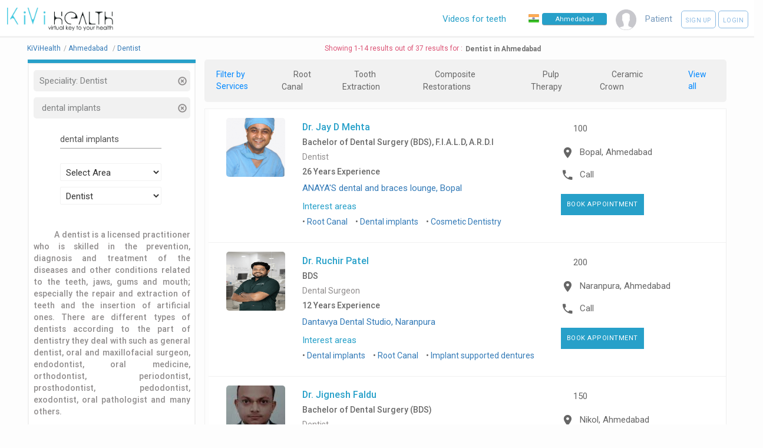

--- FILE ---
content_type: text/html; charset=UTF-8
request_url: https://kivihealth.com/core-interest/ahmedabad/dentist/dental-implants
body_size: 17455
content:
<!DOCTYPE HTML>
<html lang="en">
    <head>
        <title>
                            Dental Implants -
                        Dentist in Ahmedabad - Book Appointment - See Profile - Read Reviews
        </title>
        <meta charset="UTF-8">
                                                                                                                                                                                                                                                                                                                                                                                                                                                                                                                                                                                                                                                                                                                                                                                                                                                                                                                                                                                                                                                                                                                                                                                                                                                                                                                                                                                                                                                                                                                                                                                                                    <meta name="viewport" content="width=device-width, initial-scale=1">
        <meta property="fb:page_id" content="434180810088531"/>
        <meta property="fb:admins" content="100000241375097, 539255534"/>
        <meta name="keywords" content="KiviHealth,dental implants,Dentist,Ahmedabad Book online appointment with doctors, Book online appointments with diagnostic labs, Search doctors online, Search medical tests, Book health test, patients, preventive healthcare packages, KiViHealth , Buy medicines from pharmacy, Book online appointments for medical tests, Health timeline, Health checkup packages ">
        <meta name="description" property="og:description" content="Dr. Jay D Mehta - A.R.D.I. Dr. Ruchir Patel - Master of Dental Surgery (MDS). Dr. Jignesh Faldu - Bachelor of Dental Surgery (BDS). Dr. Muktesh Patel - BDS. Dr. Bhavin Prajapati. Dr. Shweta Kumarswami - Master of Dental Surgery (MDS). Dr. Viral I Patel - Fellowship Digital Dentistry. Dr. Hemang Zala - Bachelor of Dental Surgery (BDS). Dr. Manish Mistry - Master of Dental Surgery (MDS). Dr. Rydhem Patel - B.D.S. Dr. Bhavik R. Thakkar - B.Pharm. Dr. Ekta Patel - MDS. Dr. Nirav Patel - Master of Dental Surgery (MDS). Dr. Binita Gandhi - MDS">
        <meta property="og:title" content="Dentist in Ahmedabad Search doctors & tests and book online appointments with KiViHealth"/>
        <meta property="og:site_name" content="KiViHealth"/>
        <meta property="og:url" content="//kivihealth.com/"/>
        <meta property="og:image" content="https://files.kivihealth.com/images/kivi.png" />
        <meta name="robots" content="index,follow">
        <meta property="fb:app_id" content="820144991405121" />

        <link rel="stylesheet" href="https://cdn.kivihealth.com/bootstrap-star-rating/css/star-rating.min.css" />

        <script type="text/javascript" src="//ajax.googleapis.com/ajax/libs/jquery/2.2.4/jquery.min.js"></script>
        <script type="text/javascript" src="//ajax.googleapis.com/ajax/libs/jqueryui/1.11.4/jquery-ui.min.js"></script>
        <script type="text/javascript" src="https://cdn.kivihealth.com/twitter-bootstrap/3.3.6/js/bootstrap.min.js"></script>


        <link rel="stylesheet" href="https://cdn.kivihealth.com/materialize/0.97.5/css/materialize.min.css">
        <script type="text/javascript" src="https://cdn.kivihealth.com/materialize/0.97.5/js/materialize.min.js"></script>

        <link href="//fonts.googleapis.com/icon?family=Roboto|Lato" rel="stylesheet">
        <link rel="stylesheet" href="https://files.kivihealth.com/assets/css/material-font.css?v=1.0.22" />
        <link rel="stylesheet" href="https://cdn.kivihealth.com/jqueryui/1.11.4/jquery-ui.css">
        <link rel="stylesheet" href="https://files.kivihealth.com/lib/css/style.css?v=1.0.61">
        <link rel="stylesheet" href="https://cdn.kivihealth.com/font-awesome/4.6.3/css/font-awesome.min.css">

        <link rel="stylesheet" href="https://cdn.kivihealth.com/bootstrap3-dialog/1.35.2/css/bootstrap-dialog.min.css"/>
        <script type="text/javascript" src="https://cdn.kivihealth.com/bootstrap3-dialog/1.35.2/js/bootstrap-dialog.min.js"></script>
        <link rel="stylesheet" href="https://files.kivihealth.com/lib/css/index_style.css?v=1.0.61">
        <link rel="stylesheet" href="https://cdn.kivihealth.com/twitter-bootstrap/3.3.6/css/bootstrap.min.css">
        <link rel="stylesheet" href="https://files.kivihealth.com/assets/search/doctor/doctor.search.css?v=1.0.61">
        <style type="text/css">

        </style>

    </head>
    <body style="background-color:#fdfdfd;">
        <nav class="hide-on-small-only" style="box-shadow: none;border-bottom: 3px solid #f1f1f1 !important; ">
            <div class="nav-wrapper">
                <a href="/" class="" style="left:0% !important"><img src="https://files.kivihealth.com/images/kivi_logo_v1.jpg" style= "width: 180px;margin-left: 12px;height: auto"/></a>
                <ul id="nav-mobile" class="right" style="margin-right:10px">
                    <li class="navigation-item" style="margin-right: 15px;padding-top: 22px;">
                        <img src="https://files.kivihealth.com/images/india-flag.png" style= "width:18px;float:left;margin-right:5px" alt="India"/>
                        <input onClick="this.select();" type="text" class="navbar-city-switcher" id="cityBox" placeholder="Ahmedabad">
                    </li>
                    <li class="navigation-item" style="color:#789BBD;margin-right: 15px;"><img src="https://files.kivihealth.com/images/avtar110.png" style="height: 35px;width:35px"></li>

                                                                        <li class="navigation-item" style="color:#789BBD;margin-right:15px">Patient</li>
                            <li class="navigation-item">
                                <a class="waves-effect waves-light btn-large rounded-signup-button" href="/patient/login?signup=1">Sign up</a>
                                <a class="waves-effect waves-light btn-large rounded-login-button" href="/patient/login">Login</a>
                            </li>
                                                                
                </ul>
                                     <a class="right" href="/medical-videos" target="_BLANK" style="margin-right:3%;background-color:#27aoc9;border-radius:5px;text-decoration:underline">
                        <span style="color:#27a0c9">Videos for teeth</span>
                    </a>
                            </div>
        </nav>
        <!-- mobile nav bar -->
        <div class="hide-on-med-and-up" style="background:#f1f1f1">
            <div class="row">
                <div class="col s12">
                    <div class="col s6 left">
                        <a href="/"><img src="https://files.kivihealth.com/images/kivihealth_logo.png" style= "float:left;width: 130px;height: 60px"/></a>
                    </div>
                    <div class="col s6 right" style="margin-top:20px;">
                        <ul style="float:right">
                        <li class="navigation-item right">
                            <img src="https://files.kivihealth.com/bundles/main/img/flag1.png" style= "width:18px;float:left" alt="India"/>
                            <input onClick="this.select();" type="text" class='navbar-city-switcher' id="cityBoxSmall" placeholder="Ahmedabad">
                        </li>
                    </ul>
                    </div>
                </div>
                <div class="col s12 center">
                    <ul>
                        <li class="navigation-item" style="color:#789BBD;"><img src="https://files.kivihealth.com/images/avtar110.png" style="height: 35px;"></li>
                                                                            <li class="navigation-item" style="color:#789BBD;margin-right:15px">Patient</li>
                            <li class="navigation-item">
                                <a class="waves-effect waves-light btn-large rounded-signup-button" href="/patient/login?signup=1">Sign up</a>
                                <a class="waves-effect waves-light btn-large rounded-login-button" href="/patient/login">Login</a>
                                <a class="waves-effect waves-light btn-large searchbutton rounded-login-button" ><i class="material-icons">search</i></a>
                            </li>
                                                                                    </ul>

                                                    <a href="/medical-videos" target="_BLANK">
                                <span class="fa fa-book" aria-hidden="true" style="font-size:12px;margin-bottom:5px"></span>
                                <span>Education Video</span>
                            </a>
                                        </div>
            </div>
        </div>

        <main>
            <div class="container" style="width:95%">
            <div id="searchContainer" style="width:100%;display: inline-block;">
                <div class="row">
                    <div id="resultsCount" class="left col-xs-12" style="color: #DC5476;text-align:center">
                        <div class="pull-left" style="padding-top: 10px;padding-right: 5px;font-size: 12px;">
                            <ul class="breadcrumb-container">
                                                                <li itemscope itemtype="http://schema.org/BreadcrumbList" position="1">
                                    <a itemprop="url" href="/"><span itemprop="name">KiViHealth</span></a><span class="breadcrumb-seperator">/</span>
                                </li>
                                                                <li itemscope itemtype="http://schema.org/BreadcrumbList" position="2">
                                    <a itemprop="url" href="/ahmedabad/doctors"><span itemprop="name">Ahmedabad</span></a>
                                                                            <span class="breadcrumb-seperator">/</span>
                                                                    </li>
                                                                                                                                        <li itemscope itemtype="http://schema.org/BreadcrumbList" position="3">
                                                                                    <a itemprop="url" href="/ahmedabad/dentist"><span itemprop="name">Dentist</span></a>
                                                                            </li>
                                                            <ul>
                        </div>
                        <div style="margin-top: 10px;font-size: 12px; display: inline-flex;text-align: center;"><span>Showing 1-14 results out of 37 results for : </span><h1 style="font-weight: 600;color: #727272;margin-top: 2px;margin-bottom: 0px;font-size: 12px;margin-left: 5px;">Dentist in Ahmedabad</h1></div>
                    </div>
                    <div id="sideBar2" class="col s12 m12 l3" style="padding-top: 0px; float:left;top:90px ">
                        <div class="col s12 l12 m12" style="padding: 0px;border-bottom: 6px solid #27A0C9;">
                            <div class="col s12 m12 l12" style="padding: 0px;">

                            </div>
                        </div>
                        <div id="sideBar1" class="col s12 m12 l12" style="padding-top: 10px; float:left; ">
                            <div id="searchTitle" style="color: #337363;">
                                                                    <div class="col s12 m12 l12 filterDiv" onClick="$('#specialitySelectList').val('Select Speciality');$('#searchBtnNew').trigger('click');">
                                        <p class="overflow_set filterName">Speciality:&nbsp;Dentist</p>
                                        <div class="cancelFilter" onClick="$('#specialitySelectList').val('Select Speciality');$('#searchBtnNew').trigger('click');" title="Remove Filter">
                                            <span class="glyphicon glyphicon-remove-circle glyphicon-align-right" aria-hidden="true"></span>
                                        </div>
                                    </div>
                                                                                                                                    <div class="col s12 m12 l12 filterDiv" onClick="$('#docname').val(''); $('#searchBtnNew').trigger('click');">
                                        <p class="overflow_set filterName" >&nbsp;dental implants&nbsp;&nbsp;</p>
                                        <div class="cancelFilter" onClick="$('#docname').val(''); $('#searchBtnNew').trigger('click');" title="Remove Filter">
                                            <span class="glyphicon glyphicon-remove-circle glyphicon-align-right" aria-hidden="true"></span>
                                        </div>
                                    </div>
                                                            </div>
                            <form id="docsearchform" onsubmit="return false;">
                                <div class="form-group" >
                                    <div class="row">
                                    <div class="col s8 m8 l8" style="margin-top: 10px;margin-left: 16%;">
                                        <input type="text" id="docname" style="display: inline;font-size: 13px;" name="docname" class="form-control" placeholder="Doctor Name" value="dental implants">
                                        <input type="hidden" id="isCoreInterestArea" value="1">
                                    </div>
                                    <div class="col s8 m8 l8" style="margin-top: 10px;margin-left: 16%;">
                                        <input type="hidden" name="location" id="location" />
                                        <select class="browser-default" name='areasSelect' id='areasSelectList'>
                                            <option>Select Area</option>
                                                                                            <option>A P E R L</option>
                                                                                            <option>Ac Guards</option>
                                                                                            <option>AEC Road</option>
                                                                                            <option>Agricultural College Jubilee</option>
                                                                                            <option>Ahmedabad</option>
                                                                                            <option>Air Force Academy</option>
                                                                                            <option>Airport</option>
                                                                                            <option>Akhbarnagar</option>
                                                                                            <option>Ambawadi</option>
                                                                                            <option>Ambawadi</option>
                                                                                            <option>Ambli</option>
                                                                                            <option>Amriawadi</option>
                                                                                            <option>Anand Nagar</option>
                                                                                            <option>Ankursociety</option>
                                                                                            <option>Asarwa</option>
                                                                                            <option>Ashram Road</option>
                                                                                            <option>Ashtodia</option>
                                                                                            <option>AUGANCHA GAM</option>
                                                                                            <option>Bapunagar</option>
                                                                                            <option>Bapunagar</option>
                                                                                            <option>Bareja</option>
                                                                                            <option>Bavla</option>
                                                                                            <option>Behrampura</option>
                                                                                            <option>Bhadaj</option>
                                                                                            <option>Bhamariya</option>
                                                                                            <option>BHAVSAR HOSTEL</option>
                                                                                            <option>Bhimjipura</option>
                                                                                            <option>Bhulabhai Park</option>
                                                                                            <option>Bhuyangdev</option>
                                                                                            <option>Bodakdev</option>
                                                                                            <option>Bopal</option>
                                                                                            <option>C.T.M.</option>
                                                                                            <option>CG Road</option>
                                                                                            <option>Chanakyapuri</option>
                                                                                            <option>Chandkheda</option>
                                                                                            <option>Chandlodia</option>
                                                                                            <option>D Cabin</option>
                                                                                            <option>Danilimda</option>
                                                                                            <option>Dariyapur</option>
                                                                                            <option>Dhandhuka</option>
                                                                                            <option>DHIKATA</option>
                                                                                            <option>Dholera</option>
                                                                                            <option>Dholka</option>
                                                                                            <option>Dillidarwaja</option>
                                                                                            <option>DRIVE IN ROAD</option>
                                                                                            <option>Dudheshwar</option>
                                                                                            <option>Ellis Bridge</option>
                                                                                            <option>Fatepura</option>
                                                                                            <option>GANDHI ASHRAM</option>
                                                                                            <option>Gandhinagar</option>
                                                                                            <option>Geetamandir</option>
                                                                                            <option>Ghatlodia</option>
                                                                                            <option>Gheekanta</option>
                                                                                            <option>Ghodasar</option>
                                                                                            <option>Girdharnagar</option>
                                                                                            <option>Gomtipur</option>
                                                                                            <option>Gota</option>
                                                                                            <option>Gulbai Tekra</option>
                                                                                            <option>Gurukul</option>
                                                                                            <option>Hanshpura</option>
                                                                                            <option>Hansol</option>
                                                                                            <option>Hatkeshwar</option>
                                                                                            <option>Hiravadi</option>
                                                                                            <option>Hirawadi</option>
                                                                                            <option>IncomeTax</option>
                                                                                            <option>Isanpur</option>
                                                                                            <option>Ishvarbhuvan</option>
                                                                                            <option>Isro</option>
                                                                                            <option>Jamalpur</option>
                                                                                            <option>Jantanagar</option>
                                                                                            <option>Jashodanagar</option>
                                                                                            <option>Jivraj Park</option>
                                                                                            <option>Jodhpur</option>
                                                                                            <option>Judges Bunglow</option>
                                                                                            <option>Juhapura</option>
                                                                                            <option>Juna Vadaj</option>
                                                                                            <option>Kadhiya</option>
                                                                                            <option>KALAPINAGAR</option>
                                                                                            <option>Kalol</option>
                                                                                            <option>Kalupur</option>
                                                                                            <option>Kankaria</option>
                                                                                            <option>KESHAV NAGAR</option>
                                                                                            <option>Khamasa</option>
                                                                                            <option>Khanpur</option>
                                                                                            <option>KHANPUR</option>
                                                                                            <option>Khodiyarnagar</option>
                                                                                            <option>Khokhra</option>
                                                                                            <option>Krishna Nagar</option>
                                                                                            <option>Kubernagar</option>
                                                                                            <option>Lal Darwaja</option>
                                                                                            <option>Law Garden</option>
                                                                                            <option>Lunawada</option>
                                                                                            <option>Mahadevnagar </option>
                                                                                            <option>Makarba</option>
                                                                                            <option>Manekchowk</option>
                                                                                            <option>Maninagar</option>
                                                                                            <option>Meghaninagar</option>
                                                                                            <option>Mehsana</option>
                                                                                            <option>Memnagar</option>
                                                                                            <option>Mirjapur</option>
                                                                                            <option>Mithakhali</option>
                                                                                            <option>Modasa</option>
                                                                                            <option>Motera</option>
                                                                                            <option>Naranpura</option>
                                                                                            <option>Naroda</option>
                                                                                            <option>Naroda</option>
                                                                                            <option>Narol</option>
                                                                                            <option>Nava Naroda</option>
                                                                                            <option>Nava Vadaj</option>
                                                                                            <option>NAVAJIVAN</option>
                                                                                            <option>Navrangpura</option>
                                                                                            <option>Nehrunagar</option>
                                                                                            <option>New C.G.road</option>
                                                                                            <option>New Ranip</option>
                                                                                            <option>New Ranip</option>
                                                                                            <option>Nikol</option>
                                                                                            <option>Nikol</option>
                                                                                            <option>Nirnayanagar</option>
                                                                                            <option>Odhav</option>
                                                                                            <option>OLD WADAJ</option>
                                                                                            <option>Other</option>
                                                                                            <option>Other</option>
                                                                                            <option>Palanpur</option>
                                                                                            <option>Paldi</option>
                                                                                            <option>Panchwati</option>
                                                                                            <option>Panjrapol</option>
                                                                                            <option>Parasnagar</option>
                                                                                            <option>Parimal Garden</option>
                                                                                            <option>Patan</option>
                                                                                            <option>Pragatinagar</option>
                                                                                            <option>Prahalad Nagar</option>
                                                                                            <option>Raikhad</option>
                                                                                            <option>Raipur</option>
                                                                                            <option>Rakhial</option>
                                                                                            <option>Ramdevnagar</option>
                                                                                            <option>Ramol</option>
                                                                                            <option>Ranapark</option>
                                                                                            <option>Ranip</option>
                                                                                            <option>Rannapark</option>
                                                                                            <option>Ranpur</option>
                                                                                            <option>Relief Road</option>
                                                                                            <option>S.G.Highway</option>
                                                                                            <option>Sabarmati</option>
                                                                                            <option>Saijpur</option>
                                                                                            <option>Sanand</option>
                                                                                            <option>Sarangpur</option>
                                                                                            <option>Saraspur</option>
                                                                                            <option>Sardarnagar</option>
                                                                                            <option>Sarkhej</option>
                                                                                            <option>Sarkhej</option>
                                                                                            <option>Satadhar Cross Road</option>
                                                                                            <option>Satellite</option>
                                                                                            <option>Satellite</option>
                                                                                            <option>satellite</option>
                                                                                            <option>Science City</option>
                                                                                            <option>SG Highway</option>
                                                                                            <option>Shahalam</option>
                                                                                            <option>Shahibaug</option>
                                                                                            <option>Shahibaug</option>
                                                                                            <option>Shahpur</option>
                                                                                            <option>SHANTINAGAR</option>
                                                                                            <option>SHASHTRINAGAR</option>
                                                                                            <option>Shastri Nagar</option>
                                                                                            <option>Shayona City</option>
                                                                                            <option>Shela</option>
                                                                                            <option>Shilaj</option>
                                                                                            <option>Shilaj</option>
                                                                                            <option>Shivranjani</option>
                                                                                            <option>Shyamal Cross road</option>
                                                                                            <option>Shyamal Cross Roads</option>
                                                                                            <option>Sindhu Bhavan</option>
                                                                                            <option>Sola Road</option>
                                                                                            <option>South Bopal</option>
                                                                                            <option>Stadium Road</option>
                                                                                            <option>Subhasbridge</option>
                                                                                            <option>Sughad</option>
                                                                                            <option>Surat</option>
                                                                                            <option>Thakarnagar</option>
                                                                                            <option>Thaltej</option>
                                                                                            <option>Udaipur</option>
                                                                                            <option>University Area</option>
                                                                                            <option>Usmanpura</option>
                                                                                            <option>Uttamnagar</option>
                                                                                            <option>Vadaj</option>
                                                                                            <option>Vasna</option>
                                                                                            <option>Vastral</option>
                                                                                            <option>Vastral</option>
                                                                                            <option>Vastrapur</option>
                                                                                            <option>Vatva</option>
                                                                                            <option>Vejalpur</option>
                                                                                            <option>Vijay Cross Road</option>
                                                                                            <option>Vijaynagar</option>
                                                                                            <option>Virat Nagar</option>
                                                                                            <option>Wadaj</option>
                                                                                    </select>
                                    </div>
                                    <div class="col s8 m8 l8" style="margin-top: 10px;margin-left: 16%;">
                                        <input type="hidden" name="speciality" id="speciality" />
                                        <select class="browser-default" name='specialitySelect' id='specialitySelectList'>
                                            <option>Select Speciality</option>
                                                                                            <option>Abdominoplasty</option>
                                                                                            <option>Acupuncturist</option>
                                                                                            <option>Addiction Psychiatrist</option>
                                                                                            <option>Adult Psychiatrist</option>
                                                                                            <option>Aesthetic Cosmetologist</option>
                                                                                            <option>Allergist</option>
                                                                                            <option>Anaesthesiologist</option>
                                                                                            <option>Audiologist</option>
                                                                                            <option>Audiologist and Speech Therapist</option>
                                                                                            <option>Ayurveda</option>
                                                                                            <option>Beauty Therapist</option>
                                                                                            <option>Cardio Surgeon</option>
                                                                                            <option>Cardiologist</option>
                                                                                            <option>Cardiovascular Surgeon</option>
                                                                                            <option>Chest Physician</option>
                                                                                            <option>Chiropractor</option>
                                                                                            <option>Clinical Psychologist</option>
                                                                                            <option>Consultant Physician</option>
                                                                                            <option>Cosmetic Gynecology</option>
                                                                                            <option>Cosmetologist</option>
                                                                                            <option>Critical Care</option>
                                                                                            <option>Dental Surgeon</option>
                                                                                            <option>Dentist</option>
                                                                                            <option>Dermatologist</option>
                                                                                            <option>Dermatologist Cosmetologist</option>
                                                                                            <option>Diabetologist</option>
                                                                                            <option>Dietitian</option>
                                                                                            <option>Electohomeopathy</option>
                                                                                            <option>Emergency Medicine</option>
                                                                                            <option>Emotionalwellbeing</option>
                                                                                            <option>Endocrinologist</option>
                                                                                            <option>Endodontist</option>
                                                                                            <option>Endovascular Surgeon</option>
                                                                                            <option>ENT Specialist</option>
                                                                                            <option>Eye Surgeon</option>
                                                                                            <option>Family Physician</option>
                                                                                            <option>Gastro Physician</option>
                                                                                            <option>Gastro Surgeon</option>
                                                                                            <option>Gastroenterologist</option>
                                                                                            <option>General Medicine</option>
                                                                                            <option>General Medicine Therapeutics Endocrinology</option>
                                                                                            <option>General Physician</option>
                                                                                            <option>General Physician Diabetologist</option>
                                                                                            <option>General Practice</option>
                                                                                            <option>General Practitioner</option>
                                                                                            <option>General Surgeon</option>
                                                                                            <option>General Surgery</option>
                                                                                            <option>Genetic Counsellor</option>
                                                                                            <option>Geriatrician</option>
                                                                                            <option>Gynaecologist</option>
                                                                                            <option>Gynecologist Obstetrician</option>
                                                                                            <option>Haemotologist</option>
                                                                                            <option>Hair Stylist</option>
                                                                                            <option>Health Psychologist</option>
                                                                                            <option>Hepatologist</option>
                                                                                            <option>Homeopath</option>
                                                                                            <option>Implantologist</option>
                                                                                            <option>Infectious Disease</option>
                                                                                            <option>Integrative Nutrition Scientist &amp; Dietetics</option>
                                                                                            <option>Intensive Care</option>
                                                                                            <option>Internal Medicine</option>
                                                                                            <option>Interventional Pain Physician</option>
                                                                                            <option>Interventional Radiologist</option>
                                                                                            <option>Interventional Radiologist and Endovascular Specialist</option>
                                                                                            <option>JivikaVaccination</option>
                                                                                            <option>Kidney Transplant Surgeon</option>
                                                                                            <option>Laparoscopic Surgeon</option>
                                                                                            <option>Liver Transplant Surgeon</option>
                                                                                            <option>Maxillofacial Surgery</option>
                                                                                            <option>Naturopathy</option>
                                                                                            <option>Nephrologist</option>
                                                                                            <option>Neuro Physician</option>
                                                                                            <option>Neuro Surgeon</option>
                                                                                            <option>Neurologist</option>
                                                                                            <option>Neuropsychiatrist</option>
                                                                                            <option>NeuroSurgery </option>
                                                                                            <option>Nutritionist</option>
                                                                                            <option>Occupational Therapist</option>
                                                                                            <option>Oncologist</option>
                                                                                            <option>Oncosurgeon</option>
                                                                                            <option>Ophthalmologist</option>
                                                                                            <option>Oral maxillofacial surgeon</option>
                                                                                            <option>Oral Medicine and Radiology</option>
                                                                                            <option>Oral Surgeon</option>
                                                                                            <option>Orthodontist</option>
                                                                                            <option>Orthopaedician</option>
                                                                                            <option>Orthopedic Surgeon</option>
                                                                                            <option>Osteopathy</option>
                                                                                            <option>Otolaryngology</option>
                                                                                            <option>Pain Physician   </option>
                                                                                            <option>Pathologist</option>
                                                                                            <option>Pediatric Dentist</option>
                                                                                            <option>Pediatric Dermatologist</option>
                                                                                            <option>Pediatric Endocrinologist</option>
                                                                                            <option>Pediatric Gastroenterologist</option>
                                                                                            <option>Pediatric Occupational Therapist</option>
                                                                                            <option>Pediatric Orthopaedic Surgeon</option>
                                                                                            <option>Pediatric Orthopedician</option>
                                                                                            <option>Pediatric Physiotherapist</option>
                                                                                            <option>Pediatric Speech Therapist</option>
                                                                                            <option>Pediatric Surgeon</option>
                                                                                            <option>Pediatrician</option>
                                                                                            <option>Periodontist</option>
                                                                                            <option>Physiotherapist</option>
                                                                                            <option>Physiotherapist JHH</option>
                                                                                            <option>Piles Specialists</option>
                                                                                            <option>Plastic Surgeon</option>
                                                                                            <option>Podiatrician</option>
                                                                                            <option>Preventive Dentist</option>
                                                                                            <option>Proctologist</option>
                                                                                            <option>Prosthetist &amp; Orthotist</option>
                                                                                            <option>Prosthodontist</option>
                                                                                            <option>Psychiatrist</option>
                                                                                            <option>Psychologist</option>
                                                                                            <option>Pulmonologist</option>
                                                                                            <option>Radiologist</option>
                                                                                            <option>Rheumatologist</option>
                                                                                            <option>Sales</option>
                                                                                            <option>Sexologist</option>
                                                                                            <option>Siddha</option>
                                                                                            <option>Skin Specialist</option>
                                                                                            <option>Sleep Specialist</option>
                                                                                            <option>Spine Surgeon</option>
                                                                                            <option>Sports Medicine</option>
                                                                                            <option>Stomatologist</option>
                                                                                            <option>Thoracic Surgeon</option>
                                                                                            <option>Transplant Surgeon</option>
                                                                                            <option>Unani</option>
                                                                                            <option>Urogynecologist</option>
                                                                                            <option>Urologist</option>
                                                                                            <option>Vascular Surgeon</option>
                                                                                            <option>Veterinary</option>
                                                                                            <option>Vulvovaginal Aesthetic Surgeon</option>
                                                                                    </select>
                                    </div>
                                    </div>

                                    <script>
                                        $('#areasSelectList').on('change', function(){
                                            $('#areasSelectList').val($(this).val());
                                            $("#searchBtnNew").trigger("click");
                                        });
                                        $('#specialitySelectList').on('change', function(){
                                            $('#speciality').val($(this).val());
                                            $("#searchBtnNew").trigger("click");
                                        });
                                                                                                                            $("#specialitySelectList").val('Dentist');
                                                                            </script>
                                    <div class="col-xs-12" style="margin-top: 10px;">
                                        <input type="submit" style="font-size: 14px; padding-left: 20px; padding-right: 20px; background-color: #337363;" value="Search" class="btn btn-default btnSearchBtn hidden" id="searchBtnNew">
                                    </div>
                                </div>
                            </form>
                                                                                        

                                                        <div class="page-body-container clearfix">
                                <div class="search-informative-text-visible showifnojs">
                                    <h4 style="color:#908D8D;font-size: 14px;text-align: justify;line-height: 20px;">
                                        &nbsp;&nbsp;&nbsp;&nbsp;&nbsp;&nbsp;&nbsp;&nbsp;&nbsp;
                                        A dentist is a licensed practitioner who is skilled in the prevention, diagnosis and treatment of the diseases and other conditions related to the teeth, jaws, gums and mouth; especially the repair and extraction of teeth and the insertion of artificial ones. There are different types of dentists according to the part of dentistry they deal with such as general dentist, oral and maxillofacial surgeon, endodontist, oral medicine, orthodontist, periodontist, prosthodontist, pedodontist, exodontist, oral pathologist and many others.
                                    </h4>

                                </div>
                                <div class="clear"></div>
                            </div>
                                                                                                                                            <div class="famous-areas" style="color:#5d5a5a;">
                                                                <p>Most common searches in Ahmedabad</p>
                                                                                                    <a href="/ahmedabad/bodakdev/dentist">
                                                                                                                                    Dentists in Bodakdev
                                                                                                                        </a><br/>
                                                                    <a href="/ahmedabad/bopal/dentist">
                                                                                                                                    Dental Clinics in Bopal
                                                                                                                        </a><br/>
                                                                    <a href="/ahmedabad/naranpura/dentist">
                                                                                                                                    Tooth problems in Naranpura
                                                                                                                        </a><br/>
                                                                    <a href="/ahmedabad/naroda/dentist">
                                                                                                                                    Teeth whitening in Naroda
                                                                                                                        </a><br/>
                                                                    <a href="/ahmedabad/satellite/dentist">
                                                                                                                                    Oral surgery in Satellite
                                                                                                                        </a><br/>
                                                            </div>
                        </div><!-- END OF SEARCHBOX -->
                        <div class="col s12 l12 m12" style="padding: 0px;border-bottom: 6px solid #27A0C9;margin-top:20px;">
                            <div class="col s12 m12 l12" style="padding: 0px;">

                            </div>
                        </div>
                        <div id="sideBar1" class="col s12 m12 l12" style="padding-top: 10px; float:left; ">
                            <div class="row">
                                <div class="col-xs-12" style="padding-left: 20px !important;padding-right: 20px !important;">
                                    <form class="download-form" name="submit-number" method="post">
                                        <div class="title" style="margin-top:5px;">
                                            Get the free KiViHealth App
                                        </div>
                                        <input id="input-number" name="mobile_number" class="form-control input-sm" type="text" value="" maxlength="10" placeholder="Enter mobile number. . ." style="padding-top: 7px;">
                                        <input class="btn btn-success btn-sm fancybox" type="button" id="sendapplink" value="Send App Link" style="border: none;background: #08f;margin-right:10px;border-radius: 6px;font-size: 12px !important;">
                                    </form>
                                </div>
                            </div>
                        </div>
                        <div id="feedDiv" class="col s12 m12 l12" style="padding-top: 10px; float:left; ">
                                                    </div>
                    </div>
                    <!-- top bar for search -->

                    <img src="https://files.kivihealth.com/images/bx_loader.gif" id='imgLoader' style='display: block; position: absolute; left: 0; top: 350px; right: 0; margin: auto; z-index: 5;'>
                    <div id="searchResults" class="searchresults col s12 l9 m12" id="docs">
                        <!-- deletedfrom here -->
                                                                            <div class="filtercontainer" style="">
                                <div style="display: flex;justify-content: space-between;">
                                    <p style="margin: 0px;color: #08f;font-size: 14px;margin-right: 10px;">Filter by Services</p>
                                                                                                                                                                                        <div class="servicelist" style="">
                                                                                    <div><a class="filter-item" href="/service/ahmedabad/dentist/root-canal">Root Canal</a></div>
                                                                                    <div><a class="filter-item" href="/service/ahmedabad/dentist/tooth-extraction">Tooth Extraction</a></div>
                                                                                    <div><a class="filter-item" href="/service/ahmedabad/dentist/composite-restorations">Composite Restorations</a></div>
                                                                                    <div><a class="filter-item" href="/service/ahmedabad/dentist/pulp-therapy">Pulp Therapy</a></div>
                                                                                    <div><a class="filter-item" href="/service/ahmedabad/dentist/ceramic-crown">Ceramic Crown</a></div>
                                                                            </div>
                                </div>
                                <div style="display: flex;justify-content: space-between;">
                                    <div class="filter-item" style="margin-right: 0px;color: #08f;font-size: 14px;" data-toggle="modal" data-target="#claimdialoge">View all</div>
                                </div>
                            </div>
                                                <div class="searchContainer">
                                                             <!-- Because first line is ZEROth Line, and I'm too lazy to put the counter at bottom :( - Deepak -->
                                                                     <!-- I'm talking about THIS COUNTER...! -->
                                                                                                                    <div class="col-xs-12 docBox" itemscope itemtype="https://schema.org/Dentist">
                                            <div class="panel1 panel panel-default1 c1">
                                                <div class="panel-body doctorResult">
                                                    <div class="row" style="margin-bottom:0px">
                                                        <div class="col l2 m2 s4 profileDocPic c1" itemprop="image" itemscope itemtype="http://schema.org/ImageObject">
                                                                                                                                                                                                                                                    <a itemprop="url" href="/iam/jay.d.mehta.2361" target="_blank">
                                                                <img itemprop="image" src="https://files.kivihealth.com/cache/profile_pic/20150529022709_Screen%20Shot%202015-05-29%20at%202.17.37%20PM.png" alt="Profile Photo" class="img-responsive docProfilePic" />
                                                            </a>
                                                        </div><!-- ending of col-sm-3 -->
                                                        <div class="col l6 m8 s8 set1 ">
                                                            <h4 class="width1 text-left">
                                                                <meta itemprop="name" content="Jay D Mehta">
                                                                <a itemprop="url" href="/iam/jay.d.mehta.2361" target="_blank" style="color:#27a0c9; font-size: 1.6rem;">Dr. Jay D Mehta</a>
                                                            </h4>
                                                            <h5  style="color:#686868;text-align:left;">
                                                                Bachelor of Dental Surgery (BDS), F.I.A.L.D, A.R.D.I
                                                            </h5>
                                                            <h5 style="cursor:pointer;color:#908D8D;;font-weight: normal;text-align:left;" onclick="$('#specialitySelectList').val('Dentist'); $('#searchBtnNew').trigger('click');">
                                                                Dentist
                                                            </h5>
                                                            <h5 style="text-align:left">
                                                                                                                            <p style="color:#666">
                                                                26 Years Experience
                                                            </p>
                                                                                                                    </h5>
                                                            <p itemprop="location" itemscope itemtype="http://schema.org/Place" class="overflow_set text-left">
                                                                                                                                                                                                        <a itemprop="url" href="/clinic/jay-d" target="_blank">
                                                                        ANAYA&#039;S dental and braces  lounge, Bopal
                                                                    </a>
                                                                                                                            </p>
                                                                                                                        <p style="color:#27a0c9; margin-bottom: 5px;text-align:left;">Interest areas</p>
                                                            <ul style="font-size:14px;text-align:left;" class="list-inline">
                                                                                                                                    <li>
                                                                                                                                                                                                                                                                                                                                                                                                                                                    
                                                                        <a href="/core-interest/ahmedabad/dentist/root-canal">
                                                                            Root Canal
                                                                        </a>
                                                                    </li>
                                                                                                                                    <li>
                                                                                                                                                                                                                                                                                                                                                                                                                                                    
                                                                        <a href="/core-interest/ahmedabad/dentist/dental-implants">
                                                                            Dental implants
                                                                        </a>
                                                                    </li>
                                                                                                                                    <li>
                                                                                                                                                                                                                                                                                                                                                                                                                                                    
                                                                        <a href="/core-interest/ahmedabad/dentist/cosmetic-dentistry">
                                                                            Cosmetic Dentistry
                                                                        </a>
                                                                    </li>
                                                                                                                            </ul>
                                                                                                                    </div>
                                                        <div class="col l4 m12 s12" style="position:relative;cursor:pointer;">
                                                            
                                                                                                                            <div class="col s12 l12 m12 valign-wrapper" style="margin-bottom:7px">
                                                                    <!--<i class="mdi-editor-attach-money" style="font-size: 22px;margin-right:10px"></i>-->
                                                                    <span style="font-size: 22px;margin-right: 16px;margin-left: 5px;margin-top: 5px;">&#8377;</span>
                                                                    <span class="fee-charges" style="font-size: 15px">100</span>
                                                                </div>
                                                                <meta itemprop="priceRange" content="100">
                                                                <meta itemprop="currenciesAccepted" content="INR">
                                                                                                                        <div class="col s12 l12 m12 valign-wrapper" style="margin-bottom:7px">
                                                                <i class="mdi-maps-place" style="font-size: 22px;margin-right:10px"></i>
                                                                                                                                                                                                                                                                                                                                                <div itemprop="address" itemscope itemtype="http://schema.org/PostalAddress" style="display:none;">
                                                                        <span itemprop="streetAddress">205 AMRAPALI AXIOM 2  S P RING ROAD NEAR ISCON PLATINUM </span>
                                                                        <span itemprop="addressLocality">Bopal</span>,
                                                                        <span itemprop="addressRegion">Ahmedabad</span>
                                                                        <span itemprop="postalCode">380058</span>
                                                                    </div>
                                                                                                                                        <span itemprop="geo" itemscope itemtype="http://schema.org/GeoCoordinates">
                                                                        <meta itemprop="latitude" content="23.0269613"/>
                                                                        <meta itemprop="longitude" content="72.477401"/>
                                                                    </span>
                                                                                                                                                                                                    <span itemprop="areaServed" content="Bopal" class="doctor-area" style="font-size: 15px;cursor:pointer" onclick="$('#areasSelectList').val('Bopal'); $('#searchBtnNew').trigger('click');">
                                                                    Bopal, Ahmedabad
                                                                </span>
                                                                </a>
                                                            </div>
                                                                                                                        <div class="col s12 l12 m12 valign-wrapper" style="margin-bottom:7px">
                                                                <i class="mdi-maps-local-phone" style="font-size: 22px;margin-right:10px"></i>
                                                                <a class="doctor-area" data-toggle="collapse" data-target="#doc2361Call" aria-expanded="false" style="font-size: 15px;color:#686868">Call</a>
                                                            </div>

                                                            <div class="col s12 m12 l12 valign-wrapper">
                                                                <a class="btn btn2 btn-sm bookAppointBtn" href="/iam/jay.d.mehta.2361/bookslot" >
                                                                    Book Appointment
                                                                </a>
                                                            </div>
                                                        </div>

                                                    </div><!-- ending of col -->
                                                </div><!-- ending of row -->
                                                <div class="collapseReveal collapse" style="text-align:center;font-weight: bold;padding: 30px;border-top: 1px solid #f1f1f1;background-color: #fdfdfd;" id="doc2361Call">
                                                            <h2 style="margin: 0px;color:#908D8D">
                                                                Call On: 98980 00380
                                                            </h2>
                                                </div>
                                                <div class="panel-footer reviewsMainCon" style="border-top:1px solid #f0f0f1;background-color: #ffffff !important">
                                                                                                        <img src="https://files.kivihealth.com/images/bx_loader.gif" id='imgLoader' style='display: block;margin: auto;height:20px'>
                                                </div><!-- ending of footer -->
                                            </div><!-- ending of panel-body -->
                                        </div><!-- ending of panel -->
                                                                        <div class='clearfix'></div>
                                                                     <!-- I'm talking about THIS COUNTER...! -->
                                                                                                                    <div class="col-xs-12 docBox" itemscope itemtype="https://schema.org/Dentist">
                                            <div class="panel1 panel panel-default1 c1">
                                                <div class="panel-body doctorResult">
                                                    <div class="row" style="margin-bottom:0px">
                                                        <div class="col l2 m2 s4 profileDocPic c1" itemprop="image" itemscope itemtype="http://schema.org/ImageObject">
                                                                                                                                                                                                                                                    <a itemprop="url" href="/iam/ruchir.patel.1431" target="_blank">
                                                                <img itemprop="image" src="https://files.kivihealth.com/cache/profile_pic/20251201114501_1431.png" alt="Profile Photo" class="img-responsive docProfilePic" />
                                                            </a>
                                                        </div><!-- ending of col-sm-3 -->
                                                        <div class="col l6 m8 s8 set1 ">
                                                            <h4 class="width1 text-left">
                                                                <meta itemprop="name" content="Dr. Ruchir Patel">
                                                                <a itemprop="url" href="/iam/ruchir.patel.1431" target="_blank" style="color:#27a0c9; font-size: 1.6rem;">Dr. Ruchir Patel</a>
                                                            </h4>
                                                            <h5  style="color:#686868;text-align:left;">
                                                                BDS
                                                            </h5>
                                                            <h5 style="cursor:pointer;color:#908D8D;;font-weight: normal;text-align:left;" onclick="$('#specialitySelectList').val('Dental Surgeon'); $('#searchBtnNew').trigger('click');">
                                                                Dental Surgeon
                                                            </h5>
                                                            <h5 style="text-align:left">
                                                                                                                            <p style="color:#666">
                                                                12 Years Experience
                                                            </p>
                                                                                                                    </h5>
                                                            <p itemprop="location" itemscope itemtype="http://schema.org/Place" class="overflow_set text-left">
                                                                                                                                                                                                        <a itemprop="url" href="/clinic/i-smile" target="_blank">
                                                                        Dantavya Dental Studio, Naranpura
                                                                    </a>
                                                                                                                            </p>
                                                                                                                        <p style="color:#27a0c9; margin-bottom: 5px;text-align:left;">Interest areas</p>
                                                            <ul style="font-size:14px;text-align:left;" class="list-inline">
                                                                                                                                    <li>
                                                                                                                                                                                                                                                                                                                                                                                                                                                    
                                                                        <a href="/core-interest/ahmedabad/dentist/dental-implants">
                                                                            Dental implants
                                                                        </a>
                                                                    </li>
                                                                                                                                    <li>
                                                                                                                                                                                                                                                                                                                                                                                                                                                    
                                                                        <a href="/core-interest/ahmedabad/dentist/root-canal">
                                                                            Root Canal
                                                                        </a>
                                                                    </li>
                                                                                                                                    <li>
                                                                                                                                                                                                                                                                                                                                                                                                                                                    
                                                                        <a href="/core-interest/ahmedabad/dentist/implant-supported-dentures">
                                                                            Implant supported dentures
                                                                        </a>
                                                                    </li>
                                                                                                                            </ul>
                                                                                                                    </div>
                                                        <div class="col l4 m12 s12" style="position:relative;cursor:pointer;">
                                                            
                                                                                                                            <div class="col s12 l12 m12 valign-wrapper" style="margin-bottom:7px">
                                                                    <!--<i class="mdi-editor-attach-money" style="font-size: 22px;margin-right:10px"></i>-->
                                                                    <span style="font-size: 22px;margin-right: 16px;margin-left: 5px;margin-top: 5px;">&#8377;</span>
                                                                    <span class="fee-charges" style="font-size: 15px">200</span>
                                                                </div>
                                                                <meta itemprop="priceRange" content="200">
                                                                <meta itemprop="currenciesAccepted" content="INR">
                                                                                                                        <div class="col s12 l12 m12 valign-wrapper" style="margin-bottom:7px">
                                                                <i class="mdi-maps-place" style="font-size: 22px;margin-right:10px"></i>
                                                                                                                                                                                                                                                                                                                                                <div itemprop="address" itemscope itemtype="http://schema.org/PostalAddress" style="display:none;">
                                                                        <span itemprop="streetAddress">329 Binali complex, opp. torrent power</span>
                                                                        <span itemprop="addressLocality">Naranpura</span>,
                                                                        <span itemprop="addressRegion">Ahmedabad</span>
                                                                        <span itemprop="postalCode">380013</span>
                                                                    </div>
                                                                                                                                        <span itemprop="geo" itemscope itemtype="http://schema.org/GeoCoordinates">
                                                                        <meta itemprop="latitude" content="23.0522876"/>
                                                                        <meta itemprop="longitude" content="72.5489736"/>
                                                                    </span>
                                                                                                                                                                                                    <span itemprop="areaServed" content="Naranpura" class="doctor-area" style="font-size: 15px;cursor:pointer" onclick="$('#areasSelectList').val('Naranpura'); $('#searchBtnNew').trigger('click');">
                                                                    Naranpura, Ahmedabad
                                                                </span>
                                                                </a>
                                                            </div>
                                                                                                                        <div class="col s12 l12 m12 valign-wrapper" style="margin-bottom:7px">
                                                                <i class="mdi-maps-local-phone" style="font-size: 22px;margin-right:10px"></i>
                                                                <a class="doctor-area" data-toggle="collapse" data-target="#doc1431Call" aria-expanded="false" style="font-size: 15px;color:#686868">Call</a>
                                                            </div>

                                                            <div class="col s12 m12 l12 valign-wrapper">
                                                                <a class="btn btn2 btn-sm bookAppointBtn" href="/iam/ruchir.patel.1431/bookslot" >
                                                                    Book Appointment
                                                                </a>
                                                            </div>
                                                        </div>

                                                    </div><!-- ending of col -->
                                                </div><!-- ending of row -->
                                                <div class="collapseReveal collapse" style="text-align:center;font-weight: bold;padding: 30px;border-top: 1px solid #f1f1f1;background-color: #fdfdfd;" id="doc1431Call">
                                                            <h2 style="margin: 0px;color:#908D8D">
                                                                Call On: 98980 00380
                                                            </h2>
                                                </div>
                                                <div class="panel-footer reviewsMainCon" style="border-top:1px solid #f0f0f1;background-color: #ffffff !important">
                                                                                                        <img src="https://files.kivihealth.com/images/bx_loader.gif" id='imgLoader' style='display: block;margin: auto;height:20px'>
                                                </div><!-- ending of footer -->
                                            </div><!-- ending of panel-body -->
                                        </div><!-- ending of panel -->
                                                                        <div class='clearfix'></div>
                                                                     <!-- I'm talking about THIS COUNTER...! -->
                                                                                                                    <div class="col-xs-12 docBox" itemscope itemtype="https://schema.org/Dentist">
                                            <div class="panel1 panel panel-default1 c1">
                                                <div class="panel-body doctorResult">
                                                    <div class="row" style="margin-bottom:0px">
                                                        <div class="col l2 m2 s4 profileDocPic c1" itemprop="image" itemscope itemtype="http://schema.org/ImageObject">
                                                                                                                                                                                                                                                    <a itemprop="url" href="/iam/jignesh.faldu.3631" target="_blank">
                                                                <img itemprop="image" src="https://files.kivihealth.com/cache/profile_pic/20161210084651_Dr.Jignesh%20Faldu.jpg" alt="Profile Photo" class="img-responsive docProfilePic" />
                                                            </a>
                                                        </div><!-- ending of col-sm-3 -->
                                                        <div class="col l6 m8 s8 set1 ">
                                                            <h4 class="width1 text-left">
                                                                <meta itemprop="name" content="Jignesh Faldu">
                                                                <a itemprop="url" href="/iam/jignesh.faldu.3631" target="_blank" style="color:#27a0c9; font-size: 1.6rem;">Dr. Jignesh Faldu</a>
                                                            </h4>
                                                            <h5  style="color:#686868;text-align:left;">
                                                                Bachelor of Dental Surgery (BDS)
                                                            </h5>
                                                            <h5 style="cursor:pointer;color:#908D8D;;font-weight: normal;text-align:left;" onclick="$('#specialitySelectList').val('Dentist'); $('#searchBtnNew').trigger('click');">
                                                                Dentist
                                                            </h5>
                                                            <h5 style="text-align:left">
                                                                                                                            <p style="color:#666">
                                                                16 Years Experience
                                                            </p>
                                                                                                                    </h5>
                                                            <p itemprop="location" itemscope itemtype="http://schema.org/Place" class="overflow_set text-left">
                                                                                                                                                                                                        <a itemprop="url" href="/clinic/deep-dental-2" target="_blank">
                                                                        Deep Dental Clinic, Nikol
                                                                    </a>
                                                                                                                            </p>
                                                                                                                        <p style="color:#27a0c9; margin-bottom: 5px;text-align:left;">Interest areas</p>
                                                            <ul style="font-size:14px;text-align:left;" class="list-inline">
                                                                                                                                    <li>
                                                                                                                                                                                                                                                                                                                                                                                                                                                    
                                                                        <a href="/core-interest/ahmedabad/dentist/root-canal-treatment">
                                                                            Root Canal Treatment
                                                                        </a>
                                                                    </li>
                                                                                                                                    <li>
                                                                                                                                                                                                                                                                                                                                                                                                                                                    
                                                                        <a href="/core-interest/ahmedabad/dentist/dental-implants">
                                                                            Dental Implants
                                                                        </a>
                                                                    </li>
                                                                                                                                    <li>
                                                                                                                                                                                                                                                                                                                                                                                                                                                    
                                                                        <a href="/core-interest/ahmedabad/dentist/tooth-colored-restoration">
                                                                            Tooth Colored Restoration
                                                                        </a>
                                                                    </li>
                                                                                                                                    <li>
                                                                                                                                                                                                                                                                                                                                                                                                                                                    
                                                                        <a href="/core-interest/ahmedabad/dentist/crown-bridge">
                                                                            Crown &amp; Bridge
                                                                        </a>
                                                                    </li>
                                                                                                                            </ul>
                                                                                                                    </div>
                                                        <div class="col l4 m12 s12" style="position:relative;cursor:pointer;">
                                                            
                                                                                                                            <div class="col s12 l12 m12 valign-wrapper" style="margin-bottom:7px">
                                                                    <!--<i class="mdi-editor-attach-money" style="font-size: 22px;margin-right:10px"></i>-->
                                                                    <span style="font-size: 22px;margin-right: 16px;margin-left: 5px;margin-top: 5px;">&#8377;</span>
                                                                    <span class="fee-charges" style="font-size: 15px">150</span>
                                                                </div>
                                                                <meta itemprop="priceRange" content="150">
                                                                <meta itemprop="currenciesAccepted" content="INR">
                                                                                                                        <div class="col s12 l12 m12 valign-wrapper" style="margin-bottom:7px">
                                                                <i class="mdi-maps-place" style="font-size: 22px;margin-right:10px"></i>
                                                                                                                                                                                                                                                                                                                                                <div itemprop="address" itemscope itemtype="http://schema.org/PostalAddress" style="display:none;">
                                                                        <span itemprop="streetAddress">A-4, Divyajivan Residency, Opp. Samay Bunglows,
Near Rajdhani Bunglows, Behind Uma School, 
Nikol-Naroda Road
</span>
                                                                        <span itemprop="addressLocality">Nikol</span>,
                                                                        <span itemprop="addressRegion">Ahmedabad</span>
                                                                        <span itemprop="postalCode">382350</span>
                                                                    </div>
                                                                                                                                        <span itemprop="geo" itemscope itemtype="http://schema.org/GeoCoordinates">
                                                                        <meta itemprop="latitude" content="23.0478788"/>
                                                                        <meta itemprop="longitude" content="72.6660238"/>
                                                                    </span>
                                                                                                                                                                                                    <span itemprop="areaServed" content="Nikol" class="doctor-area" style="font-size: 15px;cursor:pointer" onclick="$('#areasSelectList').val('Nikol'); $('#searchBtnNew').trigger('click');">
                                                                    Nikol, Ahmedabad
                                                                </span>
                                                                </a>
                                                            </div>
                                                                                                                        <div class="col s12 l12 m12 valign-wrapper" style="margin-bottom:7px">
                                                                <i class="mdi-maps-local-phone" style="font-size: 22px;margin-right:10px"></i>
                                                                <a class="doctor-area" data-toggle="collapse" data-target="#doc3631Call" aria-expanded="false" style="font-size: 15px;color:#686868">Call</a>
                                                            </div>

                                                            <div class="col s12 m12 l12 valign-wrapper">
                                                                <a class="btn btn2 btn-sm bookAppointBtn" href="/iam/jignesh.faldu.3631/bookslot" >
                                                                    Book Appointment
                                                                </a>
                                                            </div>
                                                        </div>

                                                    </div><!-- ending of col -->
                                                </div><!-- ending of row -->
                                                <div class="collapseReveal collapse" style="text-align:center;font-weight: bold;padding: 30px;border-top: 1px solid #f1f1f1;background-color: #fdfdfd;" id="doc3631Call">
                                                            <h2 style="margin: 0px;color:#908D8D">
                                                                Call On: 98980 00380
                                                            </h2>
                                                </div>
                                                <div class="panel-footer reviewsMainCon" style="border-top:1px solid #f0f0f1;background-color: #ffffff !important">
                                                                                                        <img src="https://files.kivihealth.com/images/bx_loader.gif" id='imgLoader' style='display: block;margin: auto;height:20px'>
                                                </div><!-- ending of footer -->
                                            </div><!-- ending of panel-body -->
                                        </div><!-- ending of panel -->
                                                                        <div class='clearfix'></div>
                                                                     <!-- I'm talking about THIS COUNTER...! -->
                                                                                                                    <div class="col-xs-12 docBox" itemscope itemtype="https://schema.org/Dentist">
                                            <div class="panel1 panel panel-default1 c1">
                                                <div class="panel-body doctorResult">
                                                    <div class="row" style="margin-bottom:0px">
                                                        <div class="col l2 m2 s4 profileDocPic c1" itemprop="image" itemscope itemtype="http://schema.org/ImageObject">
                                                                                                                                                                                                                                                    <a itemprop="url" href="/iam/muktesh.patel.4134" target="_blank">
                                                                <img itemprop="image" src="https://files.kivihealth.com/cache/profile_pic/20170209105313_DR.%20MUKTESH%20PATEL.JPG" alt="Profile Photo" class="img-responsive docProfilePic" />
                                                            </a>
                                                        </div><!-- ending of col-sm-3 -->
                                                        <div class="col l6 m8 s8 set1 ">
                                                            <h4 class="width1 text-left">
                                                                <meta itemprop="name" content="Muktesh Patel">
                                                                <a itemprop="url" href="/iam/muktesh.patel.4134" target="_blank" style="color:#27a0c9; font-size: 1.6rem;">Dr. Muktesh Patel</a>
                                                            </h4>
                                                            <h5  style="color:#686868;text-align:left;">
                                                                BDS
                                                            </h5>
                                                            <h5 style="cursor:pointer;color:#908D8D;;font-weight: normal;text-align:left;" onclick="$('#specialitySelectList').val('Dentist'); $('#searchBtnNew').trigger('click');">
                                                                Dentist
                                                            </h5>
                                                            <h5 style="text-align:left">
                                                                                                                            <p style="color:#666">
                                                                17 Years Experience
                                                            </p>
                                                                                                                    </h5>
                                                            <p itemprop="location" itemscope itemtype="http://schema.org/Place" class="overflow_set text-left">
                                                                                                                                                                                                        <a itemprop="url" href="/clinic/shreeji-dental-10" target="_blank">
                                                                        SHREEJI DENTAL CARE  Multispeciality and Implant Centre, Sabarmati
                                                                    </a>
                                                                                                                            </p>
                                                                                                                        <p style="color:#27a0c9; margin-bottom: 5px;text-align:left;">Interest areas</p>
                                                            <ul style="font-size:14px;text-align:left;" class="list-inline">
                                                                                                                                    <li>
                                                                                                                                                                                                                                                                                                                                                                                                                                                    
                                                                        <a href="/core-interest/ahmedabad/dentist/periodontal-flap-surgery">
                                                                            Periodontal Flap Surgery
                                                                        </a>
                                                                    </li>
                                                                                                                                    <li>
                                                                                                                                                                                                                                                                                                                                                                                                                                                    
                                                                        <a href="/core-interest/ahmedabad/dentist/crown-and-bridges">
                                                                            Crown And Bridges
                                                                        </a>
                                                                    </li>
                                                                                                                                    <li>
                                                                                                                                                                                                                                                                                                                                                                                                                                                    
                                                                        <a href="/core-interest/ahmedabad/dentist/dental-implants">
                                                                            Dental Implants
                                                                        </a>
                                                                    </li>
                                                                                                                            </ul>
                                                                                                                    </div>
                                                        <div class="col l4 m12 s12" style="position:relative;cursor:pointer;">
                                                            
                                                                                                                            <div class="col s12 l12 m12 valign-wrapper" style="margin-bottom:7px">
                                                                    <!--<i class="mdi-editor-attach-money" style="font-size: 22px;margin-right:10px"></i>-->
                                                                    <span style="font-size: 22px;margin-right: 16px;margin-left: 5px;margin-top: 5px;">&#8377;</span>
                                                                    <span class="fee-charges" style="font-size: 15px">100</span>
                                                                </div>
                                                                <meta itemprop="priceRange" content="100">
                                                                <meta itemprop="currenciesAccepted" content="INR">
                                                                                                                        <div class="col s12 l12 m12 valign-wrapper" style="margin-bottom:7px">
                                                                <i class="mdi-maps-place" style="font-size: 22px;margin-right:10px"></i>
                                                                                                                                                                                                                                                                                                                                                <div itemprop="address" itemscope itemtype="http://schema.org/PostalAddress" style="display:none;">
                                                                        <span itemprop="streetAddress">Swaminarayan Building, Near Canara Bank, National Highway Road</span>
                                                                        <span itemprop="addressLocality">Sabarmati</span>,
                                                                        <span itemprop="addressRegion">Ahmedabad</span>
                                                                        <span itemprop="postalCode">380005</span>
                                                                    </div>
                                                                                                                                        <span itemprop="geo" itemscope itemtype="http://schema.org/GeoCoordinates">
                                                                        <meta itemprop="latitude" content="23.0903425"/>
                                                                        <meta itemprop="longitude" content="72.5855557"/>
                                                                    </span>
                                                                                                                                                                                                    <span itemprop="areaServed" content="Sabarmati" class="doctor-area" style="font-size: 15px;cursor:pointer" onclick="$('#areasSelectList').val('Sabarmati'); $('#searchBtnNew').trigger('click');">
                                                                    Sabarmati, Ahmedabad
                                                                </span>
                                                                </a>
                                                            </div>
                                                                                                                        <div class="col s12 l12 m12 valign-wrapper" style="margin-bottom:7px">
                                                                <i class="mdi-maps-local-phone" style="font-size: 22px;margin-right:10px"></i>
                                                                <a class="doctor-area" data-toggle="collapse" data-target="#doc4134Call" aria-expanded="false" style="font-size: 15px;color:#686868">Call</a>
                                                            </div>

                                                            <div class="col s12 m12 l12 valign-wrapper">
                                                                <a class="btn btn2 btn-sm bookAppointBtn" href="/iam/muktesh.patel.4134/bookslot" >
                                                                    Book Appointment
                                                                </a>
                                                            </div>
                                                        </div>

                                                    </div><!-- ending of col -->
                                                </div><!-- ending of row -->
                                                <div class="collapseReveal collapse" style="text-align:center;font-weight: bold;padding: 30px;border-top: 1px solid #f1f1f1;background-color: #fdfdfd;" id="doc4134Call">
                                                            <h2 style="margin: 0px;color:#908D8D">
                                                                Call On: 98980 00380
                                                            </h2>
                                                </div>
                                                <div class="panel-footer reviewsMainCon" style="border-top:1px solid #f0f0f1;background-color: #ffffff !important">
                                                                                                        <img src="https://files.kivihealth.com/images/bx_loader.gif" id='imgLoader' style='display: block;margin: auto;height:20px'>
                                                </div><!-- ending of footer -->
                                            </div><!-- ending of panel-body -->
                                        </div><!-- ending of panel -->
                                                                        <div class='clearfix'></div>
                                                                     <!-- I'm talking about THIS COUNTER...! -->
                                                                                                                    <div class="col-xs-12 docBox" itemscope itemtype="https://schema.org/Dentist">
                                            <div class="panel1 panel panel-default1 c1">
                                                <div class="panel-body doctorResult">
                                                    <div class="row" style="margin-bottom:0px">
                                                        <div class="col l2 m2 s4 profileDocPic c1" itemprop="image" itemscope itemtype="http://schema.org/ImageObject">
                                                                                                                                                                                                                                                    <a itemprop="url" href="/iam/bhavin.prajapati.2704" target="_blank">
                                                                <img itemprop="image" src="https://files.kivihealth.com/cache/profile_pic/20160213110919_Picture231.jpg" alt="Profile Photo" class="img-responsive docProfilePic" />
                                                            </a>
                                                        </div><!-- ending of col-sm-3 -->
                                                        <div class="col l6 m8 s8 set1 ">
                                                            <h4 class="width1 text-left">
                                                                <meta itemprop="name" content="Bhavin Prajapati">
                                                                <a itemprop="url" href="/iam/bhavin.prajapati.2704" target="_blank" style="color:#27a0c9; font-size: 1.6rem;">Dr. Bhavin Prajapati</a>
                                                            </h4>
                                                            <h5  style="color:#686868;text-align:left;">
                                                                
                                                            </h5>
                                                            <h5 style="cursor:pointer;color:#908D8D;;font-weight: normal;text-align:left;" onclick="$('#specialitySelectList').val('Dental Surgeon'); $('#searchBtnNew').trigger('click');">
                                                                Dental Surgeon
                                                            </h5>
                                                            <h5 style="text-align:left">
                                                                                                                            </h5>
                                                            <p itemprop="location" itemscope itemtype="http://schema.org/Place" class="overflow_set text-left">
                                                                                                                                                                                                        <a itemprop="url" href="/clinic/spandan-dental" target="_blank">
                                                                        Spandan Dental Clinic, Nava Vadaj
                                                                    </a>
                                                                                                                            </p>
                                                                                                                        <p style="color:#27a0c9; margin-bottom: 5px;text-align:left;">Interest areas</p>
                                                            <ul style="font-size:14px;text-align:left;" class="list-inline">
                                                                                                                                    <li>
                                                                                                                                                                                                                                                                                                                                                                                                                                                    
                                                                        <a href="/core-interest/ahmedabad/dentist/cosmetic-dentistryzirconia-crown-and-bridgedental-implantspatient-education-and-motivation">
                                                                            Cosmetic Dentistry,Zirconia Crown and Bridge,Dental Implants,Patient Education and Motivation
                                                                        </a>
                                                                    </li>
                                                                                                                            </ul>
                                                                                                                    </div>
                                                        <div class="col l4 m12 s12" style="position:relative;cursor:pointer;">
                                                            
                                                                                                                            <div class="col s12 l12 m12 valign-wrapper" style="margin-bottom:7px">
                                                                    <!--<i class="mdi-editor-attach-money" style="font-size: 22px;margin-right:10px"></i>-->
                                                                    <span style="font-size: 22px;margin-right: 16px;margin-left: 5px;margin-top: 5px;">&#8377;</span>
                                                                    <span class="fee-charges" style="font-size: 15px">100</span>
                                                                </div>
                                                                <meta itemprop="priceRange" content="100">
                                                                <meta itemprop="currenciesAccepted" content="INR">
                                                                                                                        <div class="col s12 l12 m12 valign-wrapper" style="margin-bottom:7px">
                                                                <i class="mdi-maps-place" style="font-size: 22px;margin-right:10px"></i>
                                                                                                                                                                                                                                                                                                                                                <div itemprop="address" itemscope itemtype="http://schema.org/PostalAddress" style="display:none;">
                                                                        <span itemprop="streetAddress">Dr. Bhavin Prajapati, Spandan Dental Clinic, G-2,Samrath Complex,Near National Handloom,132 Ft Ring Road</span>
                                                                        <span itemprop="addressLocality">Nava Vadaj</span>,
                                                                        <span itemprop="addressRegion">Ahmedabad</span>
                                                                        <span itemprop="postalCode">380013</span>
                                                                    </div>
                                                                                                                                        <span itemprop="geo" itemscope itemtype="http://schema.org/GeoCoordinates">
                                                                        <meta itemprop="latitude" content="23.0673719"/>
                                                                        <meta itemprop="longitude" content="72.5683753"/>
                                                                    </span>
                                                                                                                                                                                                    <span itemprop="areaServed" content="Nava Vadaj" class="doctor-area" style="font-size: 15px;cursor:pointer" onclick="$('#areasSelectList').val('Nava Vadaj'); $('#searchBtnNew').trigger('click');">
                                                                    Nava Vadaj, Ahmedabad
                                                                </span>
                                                                </a>
                                                            </div>
                                                                                                                        <div class="col s12 l12 m12 valign-wrapper" style="margin-bottom:7px">
                                                                <i class="mdi-maps-local-phone" style="font-size: 22px;margin-right:10px"></i>
                                                                <a class="doctor-area" data-toggle="collapse" data-target="#doc2704Call" aria-expanded="false" style="font-size: 15px;color:#686868">Call</a>
                                                            </div>

                                                            <div class="col s12 m12 l12 valign-wrapper">
                                                                <a class="btn btn2 btn-sm bookAppointBtn" href="/iam/bhavin.prajapati.2704/bookslot" >
                                                                    Book Appointment
                                                                </a>
                                                            </div>
                                                        </div>

                                                    </div><!-- ending of col -->
                                                </div><!-- ending of row -->
                                                <div class="collapseReveal collapse" style="text-align:center;font-weight: bold;padding: 30px;border-top: 1px solid #f1f1f1;background-color: #fdfdfd;" id="doc2704Call">
                                                            <h2 style="margin: 0px;color:#908D8D">
                                                                Call On: 98980 00380
                                                            </h2>
                                                </div>
                                                <div class="panel-footer reviewsMainCon" style="border-top:1px solid #f0f0f1;background-color: #ffffff !important">
                                                                                                        <img src="https://files.kivihealth.com/images/bx_loader.gif" id='imgLoader' style='display: block;margin: auto;height:20px'>
                                                </div><!-- ending of footer -->
                                            </div><!-- ending of panel-body -->
                                        </div><!-- ending of panel -->
                                                                        <div class='clearfix'></div>
                                                                     <!-- I'm talking about THIS COUNTER...! -->
                                                                                                                    <div class="col-xs-12 docBox" itemscope itemtype="https://schema.org/Dentist">
                                            <div class="panel1 panel panel-default1 c1">
                                                <div class="panel-body doctorResult">
                                                    <div class="row" style="margin-bottom:0px">
                                                        <div class="col l2 m2 s4 profileDocPic c1" itemprop="image" itemscope itemtype="http://schema.org/ImageObject">
                                                                                                                                                                                                                                                    <a itemprop="url" href="/iam/shweta.kumarswami.4036" target="_blank">
                                                                <img itemprop="image" src="https://files.kivihealth.com/cache/profile_pic/20211013095804_20210915180524_sfsd.jpg" alt="Profile Photo" class="img-responsive docProfilePic" />
                                                            </a>
                                                        </div><!-- ending of col-sm-3 -->
                                                        <div class="col l6 m8 s8 set1 ">
                                                            <h4 class="width1 text-left">
                                                                <meta itemprop="name" content="Shweta Kumarswami">
                                                                <a itemprop="url" href="/iam/shweta.kumarswami.4036" target="_blank" style="color:#27a0c9; font-size: 1.6rem;">Dr. Shweta Kumarswami</a>
                                                            </h4>
                                                            <h5  style="color:#686868;text-align:left;">
                                                                Master of Dental Surgery (MDS)
                                                            </h5>
                                                            <h5 style="cursor:pointer;color:#908D8D;;font-weight: normal;text-align:left;" onclick="$('#specialitySelectList').val('Dentist'); $('#searchBtnNew').trigger('click');">
                                                                Dentist
                                                            </h5>
                                                            <h5 style="text-align:left">
                                                                                                                            <p style="color:#666">
                                                                41 Years Experience
                                                            </p>
                                                                                                                    </h5>
                                                            <p itemprop="location" itemscope itemtype="http://schema.org/Place" class="overflow_set text-left">
                                                                                                                                                                                                        <a itemprop="url" href="/clinic/dr-shweta-1" target="_blank">
                                                                        Dr  Shweta Kumarswami Dental Clinic, Ellis Bridge
                                                                    </a>
                                                                                                                            </p>
                                                                                                                        <p style="color:#27a0c9; margin-bottom: 5px;text-align:left;">Interest areas</p>
                                                            <ul style="font-size:14px;text-align:left;" class="list-inline">
                                                                                                                                    <li>
                                                                                                                                                                                                                                                                                                                                                                                                                                                    
                                                                        <a href="/core-interest/ahmedabad/dentist/dental-implants">
                                                                            Dental Implants
                                                                        </a>
                                                                    </li>
                                                                                                                                    <li>
                                                                                                                                                                                                                                                                                                                                                                                                                                                    
                                                                        <a href="/core-interest/ahmedabad/dentist/cosmetic-dentistry">
                                                                            Cosmetic Dentistry
                                                                        </a>
                                                                    </li>
                                                                                                                                    <li>
                                                                                                                                                                                                                                                                                                                                                                                                                                                    
                                                                        <a href="/core-interest/ahmedabad/dentist/root-canal">
                                                                            Root Canal
                                                                        </a>
                                                                    </li>
                                                                                                                            </ul>
                                                                                                                    </div>
                                                        <div class="col l4 m12 s12" style="position:relative;cursor:pointer;">
                                                            
                                                                                                                            <div class="col s12 l12 m12 valign-wrapper" style="margin-bottom:7px">
                                                                    <!--<i class="mdi-editor-attach-money" style="font-size: 22px;margin-right:10px"></i>-->
                                                                    <span style="font-size: 22px;margin-right: 16px;margin-left: 5px;margin-top: 5px;">&#8377;</span>
                                                                    <span class="fee-charges" style="font-size: 15px">500</span>
                                                                </div>
                                                                <meta itemprop="priceRange" content="500">
                                                                <meta itemprop="currenciesAccepted" content="INR">
                                                                                                                        <div class="col s12 l12 m12 valign-wrapper" style="margin-bottom:7px">
                                                                <i class="mdi-maps-place" style="font-size: 22px;margin-right:10px"></i>
                                                                                                                                                                                                                                                                                                                                                <div itemprop="address" itemscope itemtype="http://schema.org/PostalAddress" style="display:none;">
                                                                        <span itemprop="streetAddress">2/B, Medicare Centre, Near M.J.Library</span>
                                                                        <span itemprop="addressLocality">Ellis Bridge</span>,
                                                                        <span itemprop="addressRegion">Ahmedabad</span>
                                                                        <span itemprop="postalCode">380006</span>
                                                                    </div>
                                                                                                                                        <span itemprop="geo" itemscope itemtype="http://schema.org/GeoCoordinates">
                                                                        <meta itemprop="latitude" content="23.0232127"/>
                                                                        <meta itemprop="longitude" content="72.5699505"/>
                                                                    </span>
                                                                                                                                                                                                    <span itemprop="areaServed" content="Ellis Bridge" class="doctor-area" style="font-size: 15px;cursor:pointer" onclick="$('#areasSelectList').val('Ellis Bridge'); $('#searchBtnNew').trigger('click');">
                                                                    Ellis Bridge, Ahmedabad
                                                                </span>
                                                                </a>
                                                            </div>
                                                                                                                        <div class="col s12 l12 m12 valign-wrapper" style="margin-bottom:7px">
                                                                <i class="mdi-maps-local-phone" style="font-size: 22px;margin-right:10px"></i>
                                                                <a class="doctor-area" data-toggle="collapse" data-target="#doc4036Call" aria-expanded="false" style="font-size: 15px;color:#686868">Call</a>
                                                            </div>

                                                            <div class="col s12 m12 l12 valign-wrapper">
                                                                <a class="btn btn2 btn-sm bookAppointBtn" href="/iam/shweta.kumarswami.4036/bookslot" >
                                                                    Book Appointment
                                                                </a>
                                                            </div>
                                                        </div>

                                                    </div><!-- ending of col -->
                                                </div><!-- ending of row -->
                                                <div class="collapseReveal collapse" style="text-align:center;font-weight: bold;padding: 30px;border-top: 1px solid #f1f1f1;background-color: #fdfdfd;" id="doc4036Call">
                                                            <h2 style="margin: 0px;color:#908D8D">
                                                                Call On: 98980 00380
                                                            </h2>
                                                </div>
                                                <div class="panel-footer reviewsMainCon" style="border-top:1px solid #f0f0f1;background-color: #ffffff !important">
                                                                                                        <img src="https://files.kivihealth.com/images/bx_loader.gif" id='imgLoader' style='display: block;margin: auto;height:20px'>
                                                </div><!-- ending of footer -->
                                            </div><!-- ending of panel-body -->
                                        </div><!-- ending of panel -->
                                                                        <div class='clearfix'></div>
                                                                     <!-- I'm talking about THIS COUNTER...! -->
                                                                                                                    <div class="col-xs-12 docBox" itemscope itemtype="https://schema.org/Dentist">
                                            <div class="panel1 panel panel-default1 c1">
                                                <div class="panel-body doctorResult">
                                                    <div class="row" style="margin-bottom:0px">
                                                        <div class="col l2 m2 s4 profileDocPic c1" itemprop="image" itemscope itemtype="http://schema.org/ImageObject">
                                                                                                                                                                                                                                                    <a itemprop="url" href="/iam/drviralpatel" target="_blank">
                                                                <img itemprop="image" src="https://files.kivihealth.com/cache/profile_pic/20150923045355_viral%202.jpg" alt="Profile Photo" class="img-responsive docProfilePic" />
                                                            </a>
                                                        </div><!-- ending of col-sm-3 -->
                                                        <div class="col l6 m8 s8 set1 ">
                                                            <h4 class="width1 text-left">
                                                                <meta itemprop="name" content="Viral I Patel">
                                                                <a itemprop="url" href="/iam/drviralpatel" target="_blank" style="color:#27a0c9; font-size: 1.6rem;">Dr. Viral I Patel</a>
                                                            </h4>
                                                            <h5  style="color:#686868;text-align:left;">
                                                                Bachelor of Dental Surgery (BDS), Master of Dental Surgery (MDS)
                                                            </h5>
                                                            <h5 style="cursor:pointer;color:#908D8D;;font-weight: normal;text-align:left;" onclick="$('#specialitySelectList').val('Dentist'); $('#searchBtnNew').trigger('click');">
                                                                Dentist
                                                            </h5>
                                                            <h5 style="text-align:left">
                                                                                                                            <p style="color:#666">
                                                                26 Years Experience
                                                            </p>
                                                                                                                    </h5>
                                                            <p itemprop="location" itemscope itemtype="http://schema.org/Place" class="overflow_set text-left">
                                                                                                                                                                                                        <a itemprop="url" href="/clinic/dental-implant-laser-cosmetic-centre" target="_blank">
                                                                        Dental Implant Laser Cosmetic Centre, Bodakdev
                                                                    </a>
                                                                                                                            </p>
                                                                                                                        <p style="color:#27a0c9; margin-bottom: 5px;text-align:left;">Interest areas</p>
                                                            <ul style="font-size:14px;text-align:left;" class="list-inline">
                                                                                                                                    <li>
                                                                                                                                                                                                                                                                                                                                                                                                                                                    
                                                                        <a href="/core-interest/ahmedabad/dentist/full-mouth-dental-implants">
                                                                            Full Mouth Dental Implants
                                                                        </a>
                                                                    </li>
                                                                                                                                    <li>
                                                                                                                                                                                                                                                                                                                                                                                                                                                    
                                                                        <a href="/core-interest/ahmedabad/dentist/laser-gum-surgery">
                                                                            Laser Gum Surgery
                                                                        </a>
                                                                    </li>
                                                                                                                                    <li>
                                                                                                                                                                                                                                                                                                                                                                                                                                                    
                                                                        <a href="/core-interest/ahmedabad/dentist/immediate-dental-implants">
                                                                            Immediate Dental Implants
                                                                        </a>
                                                                    </li>
                                                                                                                            </ul>
                                                                                                                    </div>
                                                        <div class="col l4 m12 s12" style="position:relative;cursor:pointer;">
                                                            
                                                                                                                            <div class="col s12 l12 m12 valign-wrapper" style="margin-bottom:7px">
                                                                    <!--<i class="mdi-editor-attach-money" style="font-size: 22px;margin-right:10px"></i>-->
                                                                    <span style="font-size: 22px;margin-right: 16px;margin-left: 5px;margin-top: 5px;">&#8377;</span>
                                                                    <span class="fee-charges" style="font-size: 15px">1500</span>
                                                                </div>
                                                                <meta itemprop="priceRange" content="1500">
                                                                <meta itemprop="currenciesAccepted" content="INR">
                                                                                                                        <div class="col s12 l12 m12 valign-wrapper" style="margin-bottom:7px">
                                                                <i class="mdi-maps-place" style="font-size: 22px;margin-right:10px"></i>
                                                                                                                                                                                                                                                                                                                                                <div itemprop="address" itemscope itemtype="http://schema.org/PostalAddress" style="display:none;">
                                                                        <span itemprop="streetAddress">B 203, One World Capital, Above Cafe Lollo Rosso, Near Pandit Dindayal Auditorium, Rajpath Rangoli Road, Off S G Road,</span>
                                                                        <span itemprop="addressLocality">Bodakdev</span>,
                                                                        <span itemprop="addressRegion">Ahmedabad</span>
                                                                        <span itemprop="postalCode">380054</span>
                                                                    </div>
                                                                                                                                        <span itemprop="geo" itemscope itemtype="http://schema.org/GeoCoordinates">
                                                                        <meta itemprop="latitude" content="23.0326252"/>
                                                                        <meta itemprop="longitude" content="72.5032767"/>
                                                                    </span>
                                                                                                                                                                                                    <span itemprop="areaServed" content="Bodakdev" class="doctor-area" style="font-size: 15px;cursor:pointer" onclick="$('#areasSelectList').val('Bodakdev'); $('#searchBtnNew').trigger('click');">
                                                                    Bodakdev, Ahmedabad
                                                                </span>
                                                                </a>
                                                            </div>
                                                                                                                        <div class="col s12 l12 m12 valign-wrapper" style="margin-bottom:7px">
                                                                <i class="mdi-maps-local-phone" style="font-size: 22px;margin-right:10px"></i>
                                                                <a class="doctor-area" data-toggle="collapse" data-target="#doc2653Call" aria-expanded="false" style="font-size: 15px;color:#686868">Call</a>
                                                            </div>

                                                            <div class="col s12 m12 l12 valign-wrapper">
                                                                <a class="btn btn2 btn-sm bookAppointBtn" href="/iam/drviralpatel/bookslot" >
                                                                    Book Appointment
                                                                </a>
                                                            </div>
                                                        </div>

                                                    </div><!-- ending of col -->
                                                </div><!-- ending of row -->
                                                <div class="collapseReveal collapse" style="text-align:center;font-weight: bold;padding: 30px;border-top: 1px solid #f1f1f1;background-color: #fdfdfd;" id="doc2653Call">
                                                            <h2 style="margin: 0px;color:#908D8D">
                                                                Call On: 98980 00380
                                                            </h2>
                                                </div>
                                                <div class="panel-footer reviewsMainCon" style="border-top:1px solid #f0f0f1;background-color: #ffffff !important">
                                                                                                        <img src="https://files.kivihealth.com/images/bx_loader.gif" id='imgLoader' style='display: block;margin: auto;height:20px'>
                                                </div><!-- ending of footer -->
                                            </div><!-- ending of panel-body -->
                                        </div><!-- ending of panel -->
                                                                        <div class='clearfix'></div>
                                                                     <!-- I'm talking about THIS COUNTER...! -->
                                                                                                                    <div class="col-xs-12 docBox" itemscope itemtype="https://schema.org/Dentist">
                                            <div class="panel1 panel panel-default1 c1">
                                                <div class="panel-body doctorResult">
                                                    <div class="row" style="margin-bottom:0px">
                                                        <div class="col l2 m2 s4 profileDocPic c1" itemprop="image" itemscope itemtype="http://schema.org/ImageObject">
                                                                                                                                                                                                                                                    <a itemprop="url" href="/iam/hemang.zala.2385" target="_blank">
                                                                <img itemprop="image" src="https://files.kivihealth.com/cache/profile_pic/20150609040641_hemang.jpg" alt="Profile Photo" class="img-responsive docProfilePic" />
                                                            </a>
                                                        </div><!-- ending of col-sm-3 -->
                                                        <div class="col l6 m8 s8 set1 ">
                                                            <h4 class="width1 text-left">
                                                                <meta itemprop="name" content="Hemang Zala">
                                                                <a itemprop="url" href="/iam/hemang.zala.2385" target="_blank" style="color:#27a0c9; font-size: 1.6rem;">Dr. Hemang Zala</a>
                                                            </h4>
                                                            <h5  style="color:#686868;text-align:left;">
                                                                Bachelor of Dental Surgery (BDS)
                                                            </h5>
                                                            <h5 style="cursor:pointer;color:#908D8D;;font-weight: normal;text-align:left;" onclick="$('#specialitySelectList').val('Dentist'); $('#searchBtnNew').trigger('click');">
                                                                Dentist
                                                            </h5>
                                                            <h5 style="text-align:left">
                                                                                                                            <p style="color:#666">
                                                                25 Years Experience
                                                            </p>
                                                                                                                    </h5>
                                                            <p itemprop="location" itemscope itemtype="http://schema.org/Place" class="overflow_set text-left">
                                                                                                                                                                                                        <a itemprop="url" href="/clinic/dr-zalas" target="_blank">
                                                                        Dr. Zala&#039;s Dental Hospital, Satellite
                                                                    </a>
                                                                                                                            </p>
                                                                                                                        <p style="color:#27a0c9; margin-bottom: 5px;text-align:left;">Interest areas</p>
                                                            <ul style="font-size:14px;text-align:left;" class="list-inline">
                                                                                                                                    <li>
                                                                                                                                                                                                                                                                                                                                                                                                                                                    
                                                                        <a href="/core-interest/ahmedabad/dentist/dental-implants">
                                                                            Dental Implants
                                                                        </a>
                                                                    </li>
                                                                                                                                    <li>
                                                                                                                                                                                                                                                                                                                                                                                                                                                    
                                                                        <a href="/core-interest/ahmedabad/dentist/root-canal-treatment">
                                                                            Root Canal Treatment
                                                                        </a>
                                                                    </li>
                                                                                                                                    <li>
                                                                                                                                                                                                                                                                                                                                                                                                                                                    
                                                                        <a href="/core-interest/ahmedabad/dentist/cosmetic-dentistry">
                                                                            Cosmetic Dentistry
                                                                        </a>
                                                                    </li>
                                                                                                                            </ul>
                                                                                                                    </div>
                                                        <div class="col l4 m12 s12" style="position:relative;cursor:pointer;">
                                                            
                                                                                                                            <div class="col s12 l12 m12 valign-wrapper" style="margin-bottom:7px">
                                                                    <!--<i class="mdi-editor-attach-money" style="font-size: 22px;margin-right:10px"></i>-->
                                                                    <span style="font-size: 22px;margin-right: 16px;margin-left: 5px;margin-top: 5px;">&#8377;</span>
                                                                    <span class="fee-charges" style="font-size: 15px">500</span>
                                                                </div>
                                                                <meta itemprop="priceRange" content="500">
                                                                <meta itemprop="currenciesAccepted" content="INR">
                                                                                                                        <div class="col s12 l12 m12 valign-wrapper" style="margin-bottom:7px">
                                                                <i class="mdi-maps-place" style="font-size: 22px;margin-right:10px"></i>
                                                                                                                                                                                                                                                                                                                                                <div itemprop="address" itemscope itemtype="http://schema.org/PostalAddress" style="display:none;">
                                                                        <span itemprop="streetAddress">Dr. Hemang Zala
208-9 Sahajanand Palace, Opp. Rahul Tower, 100 Feet Ring Road</span>
                                                                        <span itemprop="addressLocality">Satellite</span>,
                                                                        <span itemprop="addressRegion">Ahmedabad</span>
                                                                        <span itemprop="postalCode">380015</span>
                                                                    </div>
                                                                                                                                        <span itemprop="geo" itemscope itemtype="http://schema.org/GeoCoordinates">
                                                                        <meta itemprop="latitude" content="23.0125594"/>
                                                                        <meta itemprop="longitude" content="72.5178209"/>
                                                                    </span>
                                                                                                                                                                                                    <span itemprop="areaServed" content="Satellite" class="doctor-area" style="font-size: 15px;cursor:pointer" onclick="$('#areasSelectList').val('Satellite'); $('#searchBtnNew').trigger('click');">
                                                                    Satellite, Ahmedabad
                                                                </span>
                                                                </a>
                                                            </div>
                                                                                                                        <div class="col s12 l12 m12 valign-wrapper" style="margin-bottom:7px">
                                                                <i class="mdi-maps-local-phone" style="font-size: 22px;margin-right:10px"></i>
                                                                <a class="doctor-area" data-toggle="collapse" data-target="#doc2385Call" aria-expanded="false" style="font-size: 15px;color:#686868">Call</a>
                                                            </div>

                                                            <div class="col s12 m12 l12 valign-wrapper">
                                                                <a class="btn btn2 btn-sm bookAppointBtn" href="/iam/hemang.zala.2385/bookslot" >
                                                                    Book Appointment
                                                                </a>
                                                            </div>
                                                        </div>

                                                    </div><!-- ending of col -->
                                                </div><!-- ending of row -->
                                                <div class="collapseReveal collapse" style="text-align:center;font-weight: bold;padding: 30px;border-top: 1px solid #f1f1f1;background-color: #fdfdfd;" id="doc2385Call">
                                                            <h2 style="margin: 0px;color:#908D8D">
                                                                Call On: 98980 00380
                                                            </h2>
                                                </div>
                                                <div class="panel-footer reviewsMainCon" style="border-top:1px solid #f0f0f1;background-color: #ffffff !important">
                                                                                                        <img src="https://files.kivihealth.com/images/bx_loader.gif" id='imgLoader' style='display: block;margin: auto;height:20px'>
                                                </div><!-- ending of footer -->
                                            </div><!-- ending of panel-body -->
                                        </div><!-- ending of panel -->
                                                                        <div class='clearfix'></div>
                                                                     <!-- I'm talking about THIS COUNTER...! -->
                                                                                                                    <div class="col-xs-12 docBox" itemscope itemtype="https://schema.org/Dentist">
                                            <div class="panel1 panel panel-default1 c1">
                                                <div class="panel-body doctorResult">
                                                    <div class="row" style="margin-bottom:0px">
                                                        <div class="col l2 m2 s4 profileDocPic c1" itemprop="image" itemscope itemtype="http://schema.org/ImageObject">
                                                                                                                                                                                                                                                    <a itemprop="url" href="/iam/manish.mistry.2577" target="_blank">
                                                                <img itemprop="image" src="https://files.kivihealth.com/cache/profile_pic/20150811050259_drmanish.png" alt="Profile Photo" class="img-responsive docProfilePic" />
                                                            </a>
                                                        </div><!-- ending of col-sm-3 -->
                                                        <div class="col l6 m8 s8 set1 ">
                                                            <h4 class="width1 text-left">
                                                                <meta itemprop="name" content="Manish Mistry">
                                                                <a itemprop="url" href="/iam/manish.mistry.2577" target="_blank" style="color:#27a0c9; font-size: 1.6rem;">Dr. Manish Mistry</a>
                                                            </h4>
                                                            <h5  style="color:#686868;text-align:left;">
                                                                Bachelor of Dental Surgery (BDS), Master of Dental Surgery (MDS)
                                                            </h5>
                                                            <h5 style="cursor:pointer;color:#908D8D;;font-weight: normal;text-align:left;" onclick="$('#specialitySelectList').val('Dentist'); $('#searchBtnNew').trigger('click');">
                                                                Dentist
                                                            </h5>
                                                            <h5 style="text-align:left">
                                                                                                                            <p style="color:#666">
                                                                21 Years Experience
                                                            </p>
                                                                                                                    </h5>
                                                            <p itemprop="location" itemscope itemtype="http://schema.org/Place" class="overflow_set text-left">
                                                                                                                                                                                                        <a itemprop="url" href="/clinic/amrapali-dental" target="_blank">
                                                                        Amrapali Dental Clinic, Bopal
                                                                    </a>
                                                                                                                            </p>
                                                                                                                        <p style="color:#27a0c9; margin-bottom: 5px;text-align:left;">Interest areas</p>
                                                            <ul style="font-size:14px;text-align:left;" class="list-inline">
                                                                                                                                    <li>
                                                                                                                                                                                                                                                                                                                                                                                                                                                    
                                                                        <a href="/core-interest/ahmedabad/dentist/dental-implants">
                                                                            Dental implants
                                                                        </a>
                                                                    </li>
                                                                                                                                    <li>
                                                                                                                                                                                                                                                                                                                                                                                                                                                    
                                                                        <a href="/core-interest/ahmedabad/dentist/root-canal">
                                                                            Root Canal
                                                                        </a>
                                                                    </li>
                                                                                                                                    <li>
                                                                                                                                                                                                                                                                                                                                                                                                                                                    
                                                                        <a href="/core-interest/ahmedabad/dentist/cosmetic-dentistry">
                                                                            Cosmetic Dentistry
                                                                        </a>
                                                                    </li>
                                                                                                                            </ul>
                                                                                                                    </div>
                                                        <div class="col l4 m12 s12" style="position:relative;cursor:pointer;">
                                                            
                                                                                                                        <div class="col s12 l12 m12 valign-wrapper" style="margin-bottom:7px">
                                                                <i class="mdi-maps-place" style="font-size: 22px;margin-right:10px"></i>
                                                                                                                                                                                                                                                                                                                                                <div itemprop="address" itemscope itemtype="http://schema.org/PostalAddress" style="display:none;">
                                                                        <span itemprop="streetAddress">A/G-44 ,Amrapali Complex,
Behind Havmor Restaurant,
Ambli-Bopal Cross Road</span>
                                                                        <span itemprop="addressLocality">Bopal</span>,
                                                                        <span itemprop="addressRegion">Ahmedabad</span>
                                                                        <span itemprop="postalCode">380058</span>
                                                                    </div>
                                                                                                                                        <span itemprop="geo" itemscope itemtype="http://schema.org/GeoCoordinates">
                                                                        <meta itemprop="latitude" content="23.0288529"/>
                                                                        <meta itemprop="longitude" content="72.4757375"/>
                                                                    </span>
                                                                                                                                                                                                    <span itemprop="areaServed" content="Bopal" class="doctor-area" style="font-size: 15px;cursor:pointer" onclick="$('#areasSelectList').val('Bopal'); $('#searchBtnNew').trigger('click');">
                                                                    Bopal, Ahmedabad
                                                                </span>
                                                                </a>
                                                            </div>
                                                                                                                        <div class="col s12 l12 m12 valign-wrapper" style="margin-bottom:7px">
                                                                <i class="mdi-maps-local-phone" style="font-size: 22px;margin-right:10px"></i>
                                                                <a class="doctor-area" data-toggle="collapse" data-target="#doc2577Call" aria-expanded="false" style="font-size: 15px;color:#686868">Call</a>
                                                            </div>

                                                            <div class="col s12 m12 l12 valign-wrapper">
                                                                <a class="btn btn2 btn-sm bookAppointBtn" href="/iam/manish.mistry.2577/bookslot" >
                                                                    Book Appointment
                                                                </a>
                                                            </div>
                                                        </div>

                                                    </div><!-- ending of col -->
                                                </div><!-- ending of row -->
                                                <div class="collapseReveal collapse" style="text-align:center;font-weight: bold;padding: 30px;border-top: 1px solid #f1f1f1;background-color: #fdfdfd;" id="doc2577Call">
                                                            <h2 style="margin: 0px;color:#908D8D">
                                                                Call On: 98980 00380
                                                            </h2>
                                                </div>
                                                <div class="panel-footer reviewsMainCon" style="border-top:1px solid #f0f0f1;background-color: #ffffff !important">
                                                                                                        <img src="https://files.kivihealth.com/images/bx_loader.gif" id='imgLoader' style='display: block;margin: auto;height:20px'>
                                                </div><!-- ending of footer -->
                                            </div><!-- ending of panel-body -->
                                        </div><!-- ending of panel -->
                                                                        <div class='clearfix'></div>
                                                                     <!-- I'm talking about THIS COUNTER...! -->
                                                                                                                    <div class="col-xs-12 docBox" itemscope itemtype="https://schema.org/Dentist">
                                            <div class="panel1 panel panel-default1 c1">
                                                <div class="panel-body doctorResult">
                                                    <div class="row" style="margin-bottom:0px">
                                                        <div class="col l2 m2 s4 profileDocPic c1" itemprop="image" itemscope itemtype="http://schema.org/ImageObject">
                                                                                                                                                                                                                                                    <a itemprop="url" href="/iam/rydhem.patel.2579" target="_blank">
                                                                <img itemprop="image" src="https://files.kivihealth.com/cache/profile_pic/20150811060755_Screen%20Shot%202015-08-11%20at%205.59.25%20PM.png" alt="Profile Photo" class="img-responsive docProfilePic" />
                                                            </a>
                                                        </div><!-- ending of col-sm-3 -->
                                                        <div class="col l6 m8 s8 set1 ">
                                                            <h4 class="width1 text-left">
                                                                <meta itemprop="name" content="Rydhem Patel">
                                                                <a itemprop="url" href="/iam/rydhem.patel.2579" target="_blank" style="color:#27a0c9; font-size: 1.6rem;">Dr. Rydhem Patel</a>
                                                            </h4>
                                                            <h5  style="color:#686868;text-align:left;">
                                                                B.D.S
                                                            </h5>
                                                            <h5 style="cursor:pointer;color:#908D8D;;font-weight: normal;text-align:left;" onclick="$('#specialitySelectList').val('Dental Surgeon'); $('#searchBtnNew').trigger('click');">
                                                                Dental Surgeon
                                                            </h5>
                                                            <h5 style="text-align:left">
                                                                                                                            <p style="color:#666">
                                                                12 Years Experience
                                                            </p>
                                                                                                                    </h5>
                                                            <p itemprop="location" itemscope itemtype="http://schema.org/Place" class="overflow_set text-left">
                                                                                                                                                                                                        <a itemprop="url" href="/clinic/dr-rydhems" target="_blank">
                                                                        Dr Rydhem&#039;s Multispeciality Dental Clinic, Prahalad Nagar
                                                                    </a>
                                                                                                                            </p>
                                                                                                                        <p style="color:#27a0c9; margin-bottom: 5px;text-align:left;">Interest areas</p>
                                                            <ul style="font-size:14px;text-align:left;" class="list-inline">
                                                                                                                                    <li>
                                                                                                                                                                                                                                                                                                                                                                                                                                                    
                                                                        <a href="/core-interest/ahmedabad/dentist/root-canal-treatment">
                                                                            Root Canal treatment
                                                                        </a>
                                                                    </li>
                                                                                                                                    <li>
                                                                                                                                                                                                                                                                                                                                                                                                                                                    
                                                                        <a href="/core-interest/ahmedabad/dentist/dental-implants">
                                                                            Dental implants
                                                                        </a>
                                                                    </li>
                                                                                                                                    <li>
                                                                                                                                                                                                                                                                                                                                                                                                                                                    
                                                                        <a href="/core-interest/ahmedabad/dentist/cosmetic-dentistry">
                                                                            Cosmetic Dentistry
                                                                        </a>
                                                                    </li>
                                                                                                                            </ul>
                                                                                                                    </div>
                                                        <div class="col l4 m12 s12" style="position:relative;cursor:pointer;">
                                                            
                                                                                                                            <div class="col s12 l12 m12 valign-wrapper" style="margin-bottom:7px">
                                                                    <!--<i class="mdi-editor-attach-money" style="font-size: 22px;margin-right:10px"></i>-->
                                                                    <span style="font-size: 22px;margin-right: 16px;margin-left: 5px;margin-top: 5px;">&#8377;</span>
                                                                    <span class="fee-charges" style="font-size: 15px">200</span>
                                                                </div>
                                                                <meta itemprop="priceRange" content="200">
                                                                <meta itemprop="currenciesAccepted" content="INR">
                                                                                                                        <div class="col s12 l12 m12 valign-wrapper" style="margin-bottom:7px">
                                                                <i class="mdi-maps-place" style="font-size: 22px;margin-right:10px"></i>
                                                                                                                                                                                                                                                                                                                                                <div itemprop="address" itemscope itemtype="http://schema.org/PostalAddress" style="display:none;">
                                                                        <span itemprop="streetAddress">442,TITANIUM CITY CENTER MALL, 
OPP SEEMA HALL</span>
                                                                        <span itemprop="addressLocality">Prahalad Nagar</span>,
                                                                        <span itemprop="addressRegion">Ahmedabad</span>
                                                                        <span itemprop="postalCode">380006</span>
                                                                    </div>
                                                                                                                                        <span itemprop="geo" itemscope itemtype="http://schema.org/GeoCoordinates">
                                                                        <meta itemprop="latitude" content="23.0124559"/>
                                                                        <meta itemprop="longitude" content="72.5228181"/>
                                                                    </span>
                                                                                                                                                                                                    <span itemprop="areaServed" content="Prahalad Nagar" class="doctor-area" style="font-size: 15px;cursor:pointer" onclick="$('#areasSelectList').val('Prahalad Nagar'); $('#searchBtnNew').trigger('click');">
                                                                    Prahalad Nagar, Ahmedabad
                                                                </span>
                                                                </a>
                                                            </div>
                                                                                                                        <div class="col s12 l12 m12 valign-wrapper" style="margin-bottom:7px">
                                                                <i class="mdi-maps-local-phone" style="font-size: 22px;margin-right:10px"></i>
                                                                <a class="doctor-area" data-toggle="collapse" data-target="#doc2579Call" aria-expanded="false" style="font-size: 15px;color:#686868">Call</a>
                                                            </div>

                                                            <div class="col s12 m12 l12 valign-wrapper">
                                                                <a class="btn btn2 btn-sm bookAppointBtn" href="/iam/rydhem.patel.2579/bookslot" >
                                                                    Book Appointment
                                                                </a>
                                                            </div>
                                                        </div>

                                                    </div><!-- ending of col -->
                                                </div><!-- ending of row -->
                                                <div class="collapseReveal collapse" style="text-align:center;font-weight: bold;padding: 30px;border-top: 1px solid #f1f1f1;background-color: #fdfdfd;" id="doc2579Call">
                                                            <h2 style="margin: 0px;color:#908D8D">
                                                                Call On: 98980 00380
                                                            </h2>
                                                </div>
                                                <div class="panel-footer reviewsMainCon" style="border-top:1px solid #f0f0f1;background-color: #ffffff !important">
                                                                                                        <img src="https://files.kivihealth.com/images/bx_loader.gif" id='imgLoader' style='display: block;margin: auto;height:20px'>
                                                </div><!-- ending of footer -->
                                            </div><!-- ending of panel-body -->
                                        </div><!-- ending of panel -->
                                                                        <div class='clearfix'></div>
                                                                     <!-- I'm talking about THIS COUNTER...! -->
                                                                                                                    <div class="col-xs-12 docBox" itemscope itemtype="https://schema.org/Dentist">
                                            <div class="panel1 panel panel-default1 c1">
                                                <div class="panel-body doctorResult">
                                                    <div class="row" style="margin-bottom:0px">
                                                        <div class="col l2 m2 s4 profileDocPic c1" itemprop="image" itemscope itemtype="http://schema.org/ImageObject">
                                                                                                                                                                                                                                                    <a itemprop="url" href="/iam/bhavik.r.thakkar.2958" target="_blank">
                                                                <img itemprop="image" src="https://files.kivihealth.com/cache/profile_pic/20220510131039_2958.png" alt="Profile Photo" class="img-responsive docProfilePic" />
                                                            </a>
                                                        </div><!-- ending of col-sm-3 -->
                                                        <div class="col l6 m8 s8 set1 ">
                                                            <h4 class="width1 text-left">
                                                                <meta itemprop="name" content="Bhavik R. Thakkar">
                                                                <a itemprop="url" href="/iam/bhavik.r.thakkar.2958" target="_blank" style="color:#27a0c9; font-size: 1.6rem;">Dr. Bhavik R. Thakkar</a>
                                                            </h4>
                                                            <h5  style="color:#686868;text-align:left;">
                                                                
                                                            </h5>
                                                            <h5 style="cursor:pointer;color:#908D8D;;font-weight: normal;text-align:left;" onclick="$('#specialitySelectList').val('Dentist'); $('#searchBtnNew').trigger('click');">
                                                                Dentist
                                                            </h5>
                                                            <h5 style="text-align:left">
                                                                                                                            <p style="color:#666">
                                                                10 Years Experience
                                                            </p>
                                                                                                                    </h5>
                                                            <p itemprop="location" itemscope itemtype="http://schema.org/Place" class="overflow_set text-left">
                                                                                                                                                                                                        <a itemprop="url" href="/clinic/dental-house" target="_blank">
                                                                        Dental House, Nehrunagar
                                                                    </a>
                                                                                                                            </p>
                                                                                                                        <p style="color:#27a0c9; margin-bottom: 5px;text-align:left;">Interest areas</p>
                                                            <ul style="font-size:14px;text-align:left;" class="list-inline">
                                                                                                                                    <li>
                                                                                                                                                                                                                                                                                                                                                                                                                                                    
                                                                        <a href="/core-interest/ahmedabad/dentist/cosmetic-dentistry">
                                                                            Cosmetic Dentistry
                                                                        </a>
                                                                    </li>
                                                                                                                                    <li>
                                                                                                                                                                                                                                                                                                                                                                                                                                                    
                                                                        <a href="/core-interest/ahmedabad/dentist/dental-implants">
                                                                            dental implants
                                                                        </a>
                                                                    </li>
                                                                                                                            </ul>
                                                                                                                    </div>
                                                        <div class="col l4 m12 s12" style="position:relative;cursor:pointer;">
                                                            
                                                                                                                            <div class="col s12 l12 m12 valign-wrapper" style="margin-bottom:7px">
                                                                    <!--<i class="mdi-editor-attach-money" style="font-size: 22px;margin-right:10px"></i>-->
                                                                    <span style="font-size: 22px;margin-right: 16px;margin-left: 5px;margin-top: 5px;">&#8377;</span>
                                                                    <span class="fee-charges" style="font-size: 15px">500</span>
                                                                </div>
                                                                <meta itemprop="priceRange" content="500">
                                                                <meta itemprop="currenciesAccepted" content="INR">
                                                                                                                        <div class="col s12 l12 m12 valign-wrapper" style="margin-bottom:7px">
                                                                <i class="mdi-maps-place" style="font-size: 22px;margin-right:10px"></i>
                                                                                                                                                                                                                                                                                                                                                <div itemprop="address" itemscope itemtype="http://schema.org/PostalAddress" style="display:none;">
                                                                        <span itemprop="streetAddress">79/3, H Colony, 
Behind Gathiya Rath, 
Nehrunagar Circle,ahmedabad</span>
                                                                        <span itemprop="addressLocality">Nehrunagar</span>,
                                                                        <span itemprop="addressRegion">Ahmedabad</span>
                                                                        <span itemprop="postalCode">380015</span>
                                                                    </div>
                                                                                                                                        <span itemprop="geo" itemscope itemtype="http://schema.org/GeoCoordinates">
                                                                        <meta itemprop="latitude" content="23.0226253"/>
                                                                        <meta itemprop="longitude" content="72.5445071"/>
                                                                    </span>
                                                                                                                                                                                                    <span itemprop="areaServed" content="Nehrunagar" class="doctor-area" style="font-size: 15px;cursor:pointer" onclick="$('#areasSelectList').val('Nehrunagar'); $('#searchBtnNew').trigger('click');">
                                                                    Nehrunagar, Ahmedabad
                                                                </span>
                                                                </a>
                                                            </div>
                                                                                                                        <div class="col s12 l12 m12 valign-wrapper" style="margin-bottom:7px">
                                                                <i class="mdi-maps-local-phone" style="font-size: 22px;margin-right:10px"></i>
                                                                <a class="doctor-area" data-toggle="collapse" data-target="#doc2958Call" aria-expanded="false" style="font-size: 15px;color:#686868">Call</a>
                                                            </div>

                                                            <div class="col s12 m12 l12 valign-wrapper">
                                                                <a class="btn btn2 btn-sm bookAppointBtn" href="/iam/bhavik.r.thakkar.2958/bookslot" >
                                                                    Book Appointment
                                                                </a>
                                                            </div>
                                                        </div>

                                                    </div><!-- ending of col -->
                                                </div><!-- ending of row -->
                                                <div class="collapseReveal collapse" style="text-align:center;font-weight: bold;padding: 30px;border-top: 1px solid #f1f1f1;background-color: #fdfdfd;" id="doc2958Call">
                                                            <h2 style="margin: 0px;color:#908D8D">
                                                                Call On: 98980 00380
                                                            </h2>
                                                </div>
                                                <div class="panel-footer reviewsMainCon" style="border-top:1px solid #f0f0f1;background-color: #ffffff !important">
                                                                                                        <img src="https://files.kivihealth.com/images/bx_loader.gif" id='imgLoader' style='display: block;margin: auto;height:20px'>
                                                </div><!-- ending of footer -->
                                            </div><!-- ending of panel-body -->
                                        </div><!-- ending of panel -->
                                                                        <div class='clearfix'></div>
                                                                     <!-- I'm talking about THIS COUNTER...! -->
                                                                                                                    <div class="col-xs-12 docBox" itemscope itemtype="https://schema.org/Dentist">
                                            <div class="panel1 panel panel-default1 c1">
                                                <div class="panel-body doctorResult">
                                                    <div class="row" style="margin-bottom:0px">
                                                        <div class="col l2 m2 s4 profileDocPic c1" itemprop="image" itemscope itemtype="http://schema.org/ImageObject">
                                                                                                                                                                                                                                                    <a itemprop="url" href="/iam/ekta.patel.2757" target="_blank">
                                                                <img itemprop="image" src="https://files.kivihealth.com/cache/profile_pic/20220510133115_2757.png" alt="Profile Photo" class="img-responsive docProfilePic" />
                                                            </a>
                                                        </div><!-- ending of col-sm-3 -->
                                                        <div class="col l6 m8 s8 set1 ">
                                                            <h4 class="width1 text-left">
                                                                <meta itemprop="name" content="Ekta Patel">
                                                                <a itemprop="url" href="/iam/ekta.patel.2757" target="_blank" style="color:#27a0c9; font-size: 1.6rem;">Dr. Ekta Patel</a>
                                                            </h4>
                                                            <h5  style="color:#686868;text-align:left;">
                                                                BDS, MDS
                                                            </h5>
                                                            <h5 style="cursor:pointer;color:#908D8D;;font-weight: normal;text-align:left;" onclick="$('#specialitySelectList').val('Dental Surgeon'); $('#searchBtnNew').trigger('click');">
                                                                Dental Surgeon
                                                            </h5>
                                                            <h5 style="text-align:left">
                                                                                                                            <p style="color:#666">
                                                                13 Years Experience
                                                            </p>
                                                                                                                    </h5>
                                                            <p itemprop="location" itemscope itemtype="http://schema.org/Place" class="overflow_set text-left">
                                                                                                                                                                                                        <a itemprop="url" href="/clinic/pramukh-dental" target="_blank">
                                                                        Pramukh Dental Care, Gurukul
                                                                    </a>
                                                                                                                            </p>
                                                                                                                        <p style="color:#27a0c9; margin-bottom: 5px;text-align:left;">Interest areas</p>
                                                            <ul style="font-size:14px;text-align:left;" class="list-inline">
                                                                                                                                    <li>
                                                                                                                                                                                                                                                                                                                                                                                                                                                    
                                                                        <a href="/core-interest/ahmedabad/dentist/dental-implants">
                                                                            Dental Implants
                                                                        </a>
                                                                    </li>
                                                                                                                                    <li>
                                                                                                                                                                                                                                                                                                                                                                                                                                                    
                                                                        <a href="/core-interest/ahmedabad/dentist/implant-supported-dentures">
                                                                            Implant Supported Dentures
                                                                        </a>
                                                                    </li>
                                                                                                                                    <li>
                                                                                                                                                                                                                                                                                                                                                                                                                                                    
                                                                        <a href="/core-interest/ahmedabad/dentist/surgical-treatments">
                                                                            Surgical Treatments
                                                                        </a>
                                                                    </li>
                                                                                                                            </ul>
                                                                                                                    </div>
                                                        <div class="col l4 m12 s12" style="position:relative;cursor:pointer;">
                                                            
                                                                                                                            <div class="col s12 l12 m12 valign-wrapper" style="margin-bottom:7px">
                                                                    <!--<i class="mdi-editor-attach-money" style="font-size: 22px;margin-right:10px"></i>-->
                                                                    <span style="font-size: 22px;margin-right: 16px;margin-left: 5px;margin-top: 5px;">&#8377;</span>
                                                                    <span class="fee-charges" style="font-size: 15px">500</span>
                                                                </div>
                                                                <meta itemprop="priceRange" content="500">
                                                                <meta itemprop="currenciesAccepted" content="INR">
                                                                                                                        <div class="col s12 l12 m12 valign-wrapper" style="margin-bottom:7px">
                                                                <i class="mdi-maps-place" style="font-size: 22px;margin-right:10px"></i>
                                                                                                                                                                                                                                                                                                                                                <div itemprop="address" itemscope itemtype="http://schema.org/PostalAddress" style="display:none;">
                                                                        <span itemprop="streetAddress">F-39, 1st Floor, Greenvilla Complex, Near AUDA Garden,, HB Kapadiya School Rd</span>
                                                                        <span itemprop="addressLocality">Gurukul</span>,
                                                                        <span itemprop="addressRegion">Ahmedabad</span>
                                                                        <span itemprop="postalCode">380052</span>
                                                                    </div>
                                                                                                                                        <span itemprop="geo" itemscope itemtype="http://schema.org/GeoCoordinates">
                                                                        <meta itemprop="latitude" content="23.057802"/>
                                                                        <meta itemprop="longitude" content="72.5336585"/>
                                                                    </span>
                                                                                                                                                                                                    <span itemprop="areaServed" content="Gurukul" class="doctor-area" style="font-size: 15px;cursor:pointer" onclick="$('#areasSelectList').val('Gurukul'); $('#searchBtnNew').trigger('click');">
                                                                    Gurukul, Ahmedabad
                                                                </span>
                                                                </a>
                                                            </div>
                                                                                                                        <div class="col s12 l12 m12 valign-wrapper" style="margin-bottom:7px">
                                                                <i class="mdi-maps-local-phone" style="font-size: 22px;margin-right:10px"></i>
                                                                <a class="doctor-area" data-toggle="collapse" data-target="#doc2757Call" aria-expanded="false" style="font-size: 15px;color:#686868">Call</a>
                                                            </div>

                                                            <div class="col s12 m12 l12 valign-wrapper">
                                                                <a class="btn btn2 btn-sm bookAppointBtn" href="/iam/ekta.patel.2757/bookslot" >
                                                                    Book Appointment
                                                                </a>
                                                            </div>
                                                        </div>

                                                    </div><!-- ending of col -->
                                                </div><!-- ending of row -->
                                                <div class="collapseReveal collapse" style="text-align:center;font-weight: bold;padding: 30px;border-top: 1px solid #f1f1f1;background-color: #fdfdfd;" id="doc2757Call">
                                                            <h2 style="margin: 0px;color:#908D8D">
                                                                Call On: 98980 00380
                                                            </h2>
                                                </div>
                                                <div class="panel-footer reviewsMainCon" style="border-top:1px solid #f0f0f1;background-color: #ffffff !important">
                                                                                                        <img src="https://files.kivihealth.com/images/bx_loader.gif" id='imgLoader' style='display: block;margin: auto;height:20px'>
                                                </div><!-- ending of footer -->
                                            </div><!-- ending of panel-body -->
                                        </div><!-- ending of panel -->
                                                                        <div class='clearfix'></div>
                                                                     <!-- I'm talking about THIS COUNTER...! -->
                                                                                                                    <div class="col-xs-12 docBox" itemscope itemtype="https://schema.org/Dentist">
                                            <div class="panel1 panel panel-default1 c1">
                                                <div class="panel-body doctorResult">
                                                    <div class="row" style="margin-bottom:0px">
                                                        <div class="col l2 m2 s4 profileDocPic c1" itemprop="image" itemscope itemtype="http://schema.org/ImageObject">
                                                                                                                                                                                                                                                    <a itemprop="url" href="/iam/nirav.patel.2336" target="_blank">
                                                                <img itemprop="image" src="https://files.kivihealth.com/cache/profile_pic/20150522061834_nirav-patel.png" alt="Profile Photo" class="img-responsive docProfilePic" />
                                                            </a>
                                                        </div><!-- ending of col-sm-3 -->
                                                        <div class="col l6 m8 s8 set1 ">
                                                            <h4 class="width1 text-left">
                                                                <meta itemprop="name" content="Nirav Patel">
                                                                <a itemprop="url" href="/iam/nirav.patel.2336" target="_blank" style="color:#27a0c9; font-size: 1.6rem;">Dr. Nirav Patel</a>
                                                            </h4>
                                                            <h5  style="color:#686868;text-align:left;">
                                                                Bachelor of Dental Surgery (BDS), Master of Dental Surgery (MDS)
                                                            </h5>
                                                            <h5 style="cursor:pointer;color:#908D8D;;font-weight: normal;text-align:left;" onclick="$('#specialitySelectList').val('Dental Surgeon'); $('#searchBtnNew').trigger('click');">
                                                                Dental Surgeon
                                                            </h5>
                                                            <h5 style="text-align:left">
                                                                                                                            <p style="color:#666">
                                                                16 Years Experience
                                                            </p>
                                                                                                                    </h5>
                                                            <p itemprop="location" itemscope itemtype="http://schema.org/Place" class="overflow_set text-left">
                                                                                                                                                                                                        <a itemprop="url" href="/clinic/teeth-care" target="_blank">
                                                                        Teeth Care Centre, Satellite
                                                                    </a>
                                                                                                                            </p>
                                                                                                                        <p style="color:#27a0c9; margin-bottom: 5px;text-align:left;">Interest areas</p>
                                                            <ul style="font-size:14px;text-align:left;" class="list-inline">
                                                                                                                                    <li>
                                                                                                                                                                                                                                                                                                                                                                                                                                                    
                                                                        <a href="/core-interest/ahmedabad/dentist/root-canal">
                                                                            Root Canal
                                                                        </a>
                                                                    </li>
                                                                                                                                    <li>
                                                                                                                                                                                                                                                                                                                                                                                                                                                    
                                                                        <a href="/core-interest/ahmedabad/dentist/dental-implants">
                                                                            Dental implants
                                                                        </a>
                                                                    </li>
                                                                                                                                    <li>
                                                                                                                                                                                                                                                                                                                                                                                                                                                    
                                                                        <a href="/core-interest/ahmedabad/dentist/cosmetic-dentistry">
                                                                            Cosmetic Dentistry
                                                                        </a>
                                                                    </li>
                                                                                                                            </ul>
                                                                                                                    </div>
                                                        <div class="col l4 m12 s12" style="position:relative;cursor:pointer;">
                                                            
                                                                                                                            <div class="col s12 l12 m12 valign-wrapper" style="margin-bottom:7px">
                                                                    <!--<i class="mdi-editor-attach-money" style="font-size: 22px;margin-right:10px"></i>-->
                                                                    <span style="font-size: 22px;margin-right: 16px;margin-left: 5px;margin-top: 5px;">&#8377;</span>
                                                                    <span class="fee-charges" style="font-size: 15px">1000</span>
                                                                </div>
                                                                <meta itemprop="priceRange" content="1000">
                                                                <meta itemprop="currenciesAccepted" content="INR">
                                                                                                                        <div class="col s12 l12 m12 valign-wrapper" style="margin-bottom:7px">
                                                                <i class="mdi-maps-place" style="font-size: 22px;margin-right:10px"></i>
                                                                                                                                                                                                                                                                                                                                                <div itemprop="address" itemscope itemtype="http://schema.org/PostalAddress" style="display:none;">
                                                                        <span itemprop="streetAddress">132ft Ring Road,, Pushpak66, Near Someshwar Jain Temple</span>
                                                                        <span itemprop="addressLocality">Satellite</span>,
                                                                        <span itemprop="addressRegion">Ahmedabad</span>
                                                                        <span itemprop="postalCode">380015</span>
                                                                    </div>
                                                                                                                                        <span itemprop="geo" itemscope itemtype="http://schema.org/GeoCoordinates">
                                                                        <meta itemprop="latitude" content="23.017051"/>
                                                                        <meta itemprop="longitude" content="72.5299006"/>
                                                                    </span>
                                                                                                                                                                                                    <span itemprop="areaServed" content="Satellite" class="doctor-area" style="font-size: 15px;cursor:pointer" onclick="$('#areasSelectList').val('Satellite'); $('#searchBtnNew').trigger('click');">
                                                                    Satellite, Ahmedabad
                                                                </span>
                                                                </a>
                                                            </div>
                                                                                                                        <div class="col s12 l12 m12 valign-wrapper" style="margin-bottom:7px">
                                                                <i class="mdi-maps-local-phone" style="font-size: 22px;margin-right:10px"></i>
                                                                <a class="doctor-area" data-toggle="collapse" data-target="#doc2336Call" aria-expanded="false" style="font-size: 15px;color:#686868">Call</a>
                                                            </div>

                                                            <div class="col s12 m12 l12 valign-wrapper">
                                                                <a class="btn btn2 btn-sm bookAppointBtn" href="/iam/nirav.patel.2336/bookslot" >
                                                                    Book Appointment
                                                                </a>
                                                            </div>
                                                        </div>

                                                    </div><!-- ending of col -->
                                                </div><!-- ending of row -->
                                                <div class="collapseReveal collapse" style="text-align:center;font-weight: bold;padding: 30px;border-top: 1px solid #f1f1f1;background-color: #fdfdfd;" id="doc2336Call">
                                                            <h2 style="margin: 0px;color:#908D8D">
                                                                Call On: 98980 00380
                                                            </h2>
                                                </div>
                                                <div class="panel-footer reviewsMainCon" style="border-top:1px solid #f0f0f1;background-color: #ffffff !important">
                                                                                                        <img src="https://files.kivihealth.com/images/bx_loader.gif" id='imgLoader' style='display: block;margin: auto;height:20px'>
                                                </div><!-- ending of footer -->
                                            </div><!-- ending of panel-body -->
                                        </div><!-- ending of panel -->
                                                                        <div class='clearfix'></div>
                                                                     <!-- I'm talking about THIS COUNTER...! -->
                                                                                                                    <div class="col-xs-12 docBox" itemscope itemtype="https://schema.org/Dentist">
                                            <div class="panel1 panel panel-default1 c1">
                                                <div class="panel-body doctorResult">
                                                    <div class="row" style="margin-bottom:0px">
                                                        <div class="col l2 m2 s4 profileDocPic c1" itemprop="image" itemscope itemtype="http://schema.org/ImageObject">
                                                                                                                                                                                                                                                    <a itemprop="url" href="/iam/binita.gandhi.2921" target="_blank">
                                                                <img itemprop="image" src="https://files.kivihealth.com/cache/profile_pic/20160607074752_Picture1.jpg" alt="Profile Photo" class="img-responsive docProfilePic" />
                                                            </a>
                                                        </div><!-- ending of col-sm-3 -->
                                                        <div class="col l6 m8 s8 set1 ">
                                                            <h4 class="width1 text-left">
                                                                <meta itemprop="name" content="Binita Gandhi">
                                                                <a itemprop="url" href="/iam/binita.gandhi.2921" target="_blank" style="color:#27a0c9; font-size: 1.6rem;">Dr. Binita Gandhi</a>
                                                            </h4>
                                                            <h5  style="color:#686868;text-align:left;">
                                                                BDS, MDS
                                                            </h5>
                                                            <h5 style="cursor:pointer;color:#908D8D;;font-weight: normal;text-align:left;" onclick="$('#specialitySelectList').val('Dentist'); $('#searchBtnNew').trigger('click');">
                                                                Dentist
                                                            </h5>
                                                            <h5 style="text-align:left">
                                                                                                                            <p style="color:#666">
                                                                30 Years Experience
                                                            </p>
                                                                                                                    </h5>
                                                            <p itemprop="location" itemscope itemtype="http://schema.org/Place" class="overflow_set text-left">
                                                                                                                                                                                                        <a itemprop="url" href="/clinic/ratnasagar-dental" target="_blank">
                                                                        Ratnasagar Dental Clinic, Thaltej
                                                                    </a>
                                                                                                                            </p>
                                                                                                                        <p style="color:#27a0c9; margin-bottom: 5px;text-align:left;">Interest areas</p>
                                                            <ul style="font-size:14px;text-align:left;" class="list-inline">
                                                                                                                                    <li>
                                                                                                                                                                                                                                                                                                                                                                                                                                                    
                                                                        <a href="/core-interest/ahmedabad/dentist/root-canal">
                                                                            Root Canal
                                                                        </a>
                                                                    </li>
                                                                                                                                    <li>
                                                                                                                                                                                                                                                                                                                                                                                                                                                    
                                                                        <a href="/core-interest/ahmedabad/dentist/dental-implants">
                                                                            Dental Implants
                                                                        </a>
                                                                    </li>
                                                                                                                                    <li>
                                                                                                                                                                                                                                                                                                                                                                                                                                                    
                                                                        <a href="/core-interest/ahmedabad/dentist/crown-and-bridge">
                                                                            Crown and Bridge
                                                                        </a>
                                                                    </li>
                                                                                                                            </ul>
                                                                                                                    </div>
                                                        <div class="col l4 m12 s12" style="position:relative;cursor:pointer;">
                                                            
                                                                                                                            <div class="col s12 l12 m12 valign-wrapper" style="margin-bottom:7px">
                                                                    <!--<i class="mdi-editor-attach-money" style="font-size: 22px;margin-right:10px"></i>-->
                                                                    <span style="font-size: 22px;margin-right: 16px;margin-left: 5px;margin-top: 5px;">&#8377;</span>
                                                                    <span class="fee-charges" style="font-size: 15px">500</span>
                                                                </div>
                                                                <meta itemprop="priceRange" content="500">
                                                                <meta itemprop="currenciesAccepted" content="INR">
                                                                                                                        <div class="col s12 l12 m12 valign-wrapper" style="margin-bottom:7px">
                                                                <i class="mdi-maps-place" style="font-size: 22px;margin-right:10px"></i>
                                                                                                                                                                                                                                                                                                                                                <div itemprop="address" itemscope itemtype="http://schema.org/PostalAddress" style="display:none;">
                                                                        <span itemprop="streetAddress">U/5, Ratnasagar Complex, Sola, Besides Sola Road, Opposite Gulab Tower</span>
                                                                        <span itemprop="addressLocality">Thaltej</span>,
                                                                        <span itemprop="addressRegion">Ahmedabad</span>
                                                                        <span itemprop="postalCode">380054</span>
                                                                    </div>
                                                                                                                                        <span itemprop="geo" itemscope itemtype="http://schema.org/GeoCoordinates">
                                                                        <meta itemprop="latitude" content="23.0634824"/>
                                                                        <meta itemprop="longitude" content="72.5253238"/>
                                                                    </span>
                                                                                                                                                                                                    <span itemprop="areaServed" content="Thaltej" class="doctor-area" style="font-size: 15px;cursor:pointer" onclick="$('#areasSelectList').val('Thaltej'); $('#searchBtnNew').trigger('click');">
                                                                    Thaltej, Ahmedabad
                                                                </span>
                                                                </a>
                                                            </div>
                                                                                                                        <div class="col s12 l12 m12 valign-wrapper" style="margin-bottom:7px">
                                                                <i class="mdi-maps-local-phone" style="font-size: 22px;margin-right:10px"></i>
                                                                <a class="doctor-area" data-toggle="collapse" data-target="#doc2921Call" aria-expanded="false" style="font-size: 15px;color:#686868">Call</a>
                                                            </div>

                                                            <div class="col s12 m12 l12 valign-wrapper">
                                                                <a class="btn btn2 btn-sm bookAppointBtn" href="/iam/binita.gandhi.2921/bookslot" >
                                                                    Book Appointment
                                                                </a>
                                                            </div>
                                                        </div>

                                                    </div><!-- ending of col -->
                                                </div><!-- ending of row -->
                                                <div class="collapseReveal collapse" style="text-align:center;font-weight: bold;padding: 30px;border-top: 1px solid #f1f1f1;background-color: #fdfdfd;" id="doc2921Call">
                                                            <h2 style="margin: 0px;color:#908D8D">
                                                                Call On: 98980 00380
                                                            </h2>
                                                </div>
                                                <div class="panel-footer reviewsMainCon" style="border-top:1px solid #f0f0f1;background-color: #ffffff !important">
                                                                                                        <img src="https://files.kivihealth.com/images/bx_loader.gif" id='imgLoader' style='display: block;margin: auto;height:20px'>
                                                </div><!-- ending of footer -->
                                            </div><!-- ending of panel-body -->
                                        </div><!-- ending of panel -->
                                                                        <div class='clearfix'></div>
                                                                                    </div>
                        <div class="row" style="margin-top: 15px; margin-bottom: 0px;margin-left: 2px;">
                            <ul class="breadcrumb-container">
                                                                <li itemscope itemtype="http://schema.org/BreadcrumbList" position="1">
                                    <a itemprop="url" href="/"><span itemprop="name">KiViHealth</span></a><span class="breadcrumb-seperator">/</span>
                                </li>
                                                                <li itemscope itemtype="http://schema.org/BreadcrumbList" position="2">
                                    <a itemprop="url" href="/ahmedabad/doctors"><span itemprop="name">Ahmedabad</span></a>
                                                                            <span class="breadcrumb-seperator">/</span>
                                                                    </li>
                                                                                                                                        <li itemscope itemtype="http://schema.org/BreadcrumbList" position="3">
                                                                                    <a itemprop="url" href="/ahmedabad/dentist"><span itemprop="name">Dentist</span></a>
                                                                            </li>
                                                            <ul>
                        </div>
                        <div class="row text-center">
                            <div class="pagination">
                                                                    <ul class="pagination">
                                        
                                                                                                                                        <li style="padding-left: 3px;padding-right: 3px;">
                                                                                                                <a
                                                            href="/core-interest/ahmedabad/dentist/dental-implants"
                                                                                                                            style="border-radius:5px;color: #FDFDFD;background-color: #27a0c9;border: 1px solid #27a0c9;font-weight: 600;"
                                                                                                                    >
                                                            1
                                                        </a>
                                                    </li>
                                                                                                                                                                                    <li style="padding-left: 3px;padding-right: 3px;">
                                                                                                                <a
                                                            href="/core-interest/ahmedabad/dentist/dental-implants/2"
                                                                                                                            style="border-radius:5px;color:#27a0c9;background-color: #ffffff"
                                                                                                                    >
                                                            2
                                                        </a>
                                                    </li>
                                                                                                                                                                                    <li style="padding-left: 3px;padding-right: 3px;">
                                                                                                                <a
                                                            href="/core-interest/ahmedabad/dentist/dental-implants/3"
                                                                                                                            style="border-radius:5px;color:#27a0c9;background-color: #ffffff"
                                                                                                                    >
                                                            3
                                                        </a>
                                                    </li>
                                                                                    
                                                                                    <li class="waves-effect" style="padding-left: 3px;padding-right: 3px;">
                                                                                                <a href="/core-interest/ahmedabad/dentist/dental-implants/2" style="background: #fdfdfd;border:none">
                                                    <i class="material-icons">chevron_right</i>
                                                </a>
                                            </li>
                                                                            </ul>
                                                            </div>
                        </div>
                        <div class="row" style="margin-bottom:0px;">
                                                            <p>
                                    Find best dentist in Ahmedabad with KiViHealth - online Appointment Booking Platform. Search by specialties - <a href="/core-interest/ahmedabad/dentist/root-canal">Root Canal Specialist</a>, Orthodontist, <a href="/core-interest/ahmedabad/dentist/child-dentistry">Pediatric dentist</a> etc. Know about top rated professional <a href="/core-interest/ahmedabad/dentist/teeth-whitening">laser teeth whitening</a>, tooth removal, affordable root canal therapy, tooth infection treatment, <a href="/core-interest/ahmedabad/dentist/wisdom-tooth-removal">wisdom tooth extraction</a>, gum abscess treatment, etc.
                                </p>
                                                    </div>
                    </div>
                </div>
            </div>
        </div>
                            <div id="claimdialoge" class="modal fade in" tabindex="-1" role="dialog">
                <div class="modal-dialog" role="document">
                    <div class="modal-content">
                        <div class="modal-header">
                            <h4 class="modal-title">Search Services</h4>
                        </div>
                        <div class="modal-body" style="padding-top:0px;max-height:450px;overflow-y:auto;padding-left:0px;padding-right:0px">
                            <div class="service-search-container">
                                <form>
                                    <div class="form-group" style="margin-bottom: 0px;">
                                        <input type="email" class="form-control service-search" id="servicesearch" placeholder="Search Your Service here">
                                    </div>
                                </form>
                            </div>
                            <div id="authorizeClaimSection" style="height: 350px; overflow-y: auto;">
                                <div class="result-container">
                                                                                                                                                    
                                                                            <div class="row result-item service" data-item-name="Abscess Drainage">
                                            <a href="/service/ahmedabad/dentist/abscess-drainage">
                                                <span>Abscess Drainage</span>
                                            </a>
                                        </div>
                                                                            <div class="row result-item service" data-item-name="Allergy Treatments">
                                            <a href="/service/ahmedabad/dentist/allergy-treatments">
                                                <span>Allergy Treatments</span>
                                            </a>
                                        </div>
                                                                            <div class="row result-item service" data-item-name="Ceramic Crown">
                                            <a href="/service/ahmedabad/dentist/ceramic-crown">
                                                <span>Ceramic Crown</span>
                                            </a>
                                        </div>
                                                                            <div class="row result-item service" data-item-name="Complete Denture">
                                            <a href="/service/ahmedabad/dentist/complete-denture">
                                                <span>Complete Denture</span>
                                            </a>
                                        </div>
                                                                            <div class="row result-item service" data-item-name="Composite Filling">
                                            <a href="/service/ahmedabad/dentist/composite-filling">
                                                <span>Composite Filling</span>
                                            </a>
                                        </div>
                                                                            <div class="row result-item service" data-item-name="Composite Restorations">
                                            <a href="/service/ahmedabad/dentist/composite-restorations">
                                                <span>Composite Restorations</span>
                                            </a>
                                        </div>
                                                                            <div class="row result-item service" data-item-name="Denture Repair">
                                            <a href="/service/ahmedabad/dentist/denture-repair">
                                                <span>Denture Repair</span>
                                            </a>
                                        </div>
                                                                            <div class="row result-item service" data-item-name="Metal Crown">
                                            <a href="/service/ahmedabad/dentist/metal-crown">
                                                <span>Metal Crown</span>
                                            </a>
                                        </div>
                                                                            <div class="row result-item service" data-item-name="Mole Removal">
                                            <a href="/service/ahmedabad/dentist/mole-removal">
                                                <span>Mole Removal</span>
                                            </a>
                                        </div>
                                                                            <div class="row result-item service" data-item-name="Orthodontic Treatment">
                                            <a href="/service/ahmedabad/dentist/orthodontic-treatment">
                                                <span>Orthodontic Treatment</span>
                                            </a>
                                        </div>
                                                                            <div class="row result-item service" data-item-name="Pulp Therapy">
                                            <a href="/service/ahmedabad/dentist/pulp-therapy">
                                                <span>Pulp Therapy</span>
                                            </a>
                                        </div>
                                                                            <div class="row result-item service" data-item-name="Root Canal">
                                            <a href="/service/ahmedabad/dentist/root-canal">
                                                <span>Root Canal</span>
                                            </a>
                                        </div>
                                                                            <div class="row result-item service" data-item-name="Tooth Extraction">
                                            <a href="/service/ahmedabad/dentist/tooth-extraction">
                                                <span>Tooth Extraction</span>
                                            </a>
                                        </div>
                                                                            <div class="row result-item service" data-item-name="Ultrasonic Scaling">
                                            <a href="/service/ahmedabad/dentist/ultrasonic-scaling">
                                                <span>Ultrasonic Scaling</span>
                                            </a>
                                        </div>
                                                                    </div>
                            </div>
                        </div>
                        <div id="claimfooter" class="modal-footer" style="border:none;text-align:center;display:none">
                            <button type="button" class="btn btn-primary" style="background: #fff;border: none;box-shadow: none;color: #08f;font-size: 17px;font-weight: 300;" onclick="goBackToProfile()">Go Back to Profiles</button>
                        </div>
                    </div><!-- /.modal-content -->
                </div><!-- /.modal-dialog -->
            </div>
                </main>
<div class="navbar-city-switcher-suggestions" style="z-index:100;"></div>
            <style>
   .footer-copyright a{
        font-weight: 600;
        color : #6dd2f4;
    }

    .footer-inner li a {
        color: #979797;
        font-weight: 400;
    }
    .footer-inner li a:hover
    {
        color :#6dd2f4 !important;
    }
    .page-footer {
        width:100%;
        z-index: 10000;
    }
    .col-xs-12 , .col-sm-12
    {
        padding-left: 6px !important;
    }
</style>

<footer class="page-footer">
    <div class="footer-copyright" style="background:#444;">
        <div class="container" style="margin-right:auto !important">
            <div class="row">
                <div class="col s12 m12 l4 left">
                    <a href="/doctor/login" class="footer-link">Doctor Login</a>
                </div>
                <div class="col s12 m12 l8" style="float:right;text-align: right">
                    <a class="footer-link" href="/casestudy" style="font-weight: 300;">Case Studies</a>&nbsp;&nbsp;&nbsp;
                    <a class="footer-link" href="/testimonial" style="font-weight: 300;">Testimonials</a>&nbsp;&nbsp;&nbsp;
                    <a class="footer-link" href="/faq" style="font-weight: 300;">FAQ's</a>&nbsp;&nbsp;&nbsp;
                    <a class="footer-link" href="/contact-us" style="font-weight: 300;">Contact Us</a>&nbsp;&nbsp;&nbsp;
                    <a class="footer-link" href="/blog" style="font-weight: 300;">Blog</a>&nbsp;&nbsp;&nbsp;
                    <a class="footer-link" href="/privacy-policy" style="font-weight: 300;">Privacy Policy</a>

                    <a href="https://www.facebook.com/JioKiviHealth" target="_blank" title="Facebook" style="text-decoration:none;">
                        <i class="fa fa-facebook-square fa-lg fa_class" style="color:#6dd2f4"></i>
                    </a>
                    <a href="https://x.com/JioKiviHealth" title="Twitter" target="_blank" style="text-decoration:none;">
                        <i class="fa fa-twitter-square fa-lg fa_class" style="color:#6dd2f4"></i>
                    </a>
                    <a href="https://linkedin.com/company/jiokivihealth" target="_blank" title="Linked in" style="text-decoration:none;">
                        <i class="fa fa-linkedin-square fa-lg fa_class" style="color:#6dd2f4"></i>
                    </a>
                    <a href="https://www.instagram.com/jiokivihealth" target="_blank" title="Instagram" style="text-decoration:none;">
                        <i class="fa fa-instagram fa-lg fa_class" style="color:#6dd2f4"></i>
                    </a>
                </div>
            </div>
        </div>
    </div>
    <div class="row footer-inner" style="background:#444; margin-bottom: 0; padding-bottom: 15px;">
        <div class="container">
            <div class="col-xs-12 col-sm-12" style="margin-top:1.5%;">
                    <div class="col-xs-12 col-sm-4">
                      <ul class="unstyled">
                        <li class="section-title" style="color: #6dd2f4 !important">
                            <a href="/ahmedabad/doctors" style="color: #6dd2f4 !important" title="Doctors in Ahmedabad">Ahmedabad</a>
                        </li>
                        <li><a href="/ahmedabad/dentist">Dentist in Ahmedabad</a></li>
                        <li><a href="/ahmedabad/gynaecologist">Gynaecologist in Ahmedabad</a></li>
                        <li><a href="/ahmedabad/dermatologist">Dermatologist in Ahmedabad</a></li>
                        <li><a href="/ahmedabad/homeopath">Homeopath in Ahmedabad</a></li>
                        <li><a href="/ahmedabad/ayurveda">Ayurveda in Ahmedabad</a></li>
                        <li><a href="/ahmedabad/cardiologist">Cardiologist in Ahmedabad</a></li>
                        <li><a href="/ahmedabad/gastroenterologist">Gastroenterologist in Ahmedabad</a></li>
                        <li><a href="/ahmedabad/general-physician">General Physicians in Ahmedabad</a></li>
                        <li><a href="/ahmedabad/physiotherapist">Physiotherapist in Ahmedabad</a></li>
                        <li><a href="/ahmedabad/neurologist">Neurologist in Ahmedabad</a></li>
                        <li><a href="/ahmedabad/nephrologist">Nephrologist in Ahmedabad</a></li>
                        <li><a href="/ahmedabad/psychiatrist">Psychiatrist in Ahmedabad</a></li>
                        <li><a href="/ahmedabad/laparoscopic-surgeon">Laparoscopic Surgeon in Ahmedabad</a></li>
                        </ul>
                    </div>
                    <div class="col-xs-12 col-sm-3">
                      <ul class="unstyled">
                        <li class="section-title" style="color: #6dd2f4 !important">
                            <a href="/jaipur/doctors" style="color: #6dd2f4 !important" title="Doctors in Jaipur">Jaipur</a>
                        </li>
                        <li><a href="/jaipur/dentist">Dentist in Jaipur</a></li>
                        <li><a href="/jaipur/gynaecologist">Gynaecologist in Jaipur</a></li>
                        <li><a href="/jaipur/dermatologist">Dermatologist in Jaipur</a></li>
                        <li><a href="/jaipur/homeopath">Homeopath in Jaipur</a></li>
                        <li><a href="/jaipur/ayurveda">Ayurveda in Jaipur</a></li>
                        <li><a href="/jaipur/cardiologist">Cardiologist in Jaipur</a></li>
                        <li><a href="/jaipur/gastroenterologist">Gastroenterologist in Jaipur</a></li>
                        <li><a href="/jaipur/general-physician">General Physicians in Jaipur</a></li>
                        <li><a href="/jaipur/physiotherapist">Physiotherapist in Jaipur</a></li>
                        <li><a href="/jaipur/neurologist">Neurologist in Jaipur</a></li>
                        <li><a href="/jaipur/nephrologist">Nephrologist in Jaipur</a></li>
                        <li><a href="/jaipur/psychiatrist">Psychiatrist in Jaipur</a></li>
                        <li><a href="/jaipur/laparoscopic-surgeon">Laparoscopic Surgeon in Jaipur</a></li>
                      </ul>
                    </div>
                    <div class="col-xs-12 col-sm-3">
                      <ul class="unstyled">
                        <li class="section-title" style="color: #6dd2f4 !important">
                            <a href="/delhi/doctors" style="color: #6dd2f4 !important" title="Doctors in Delhi">Delhi</a>
                        </li>
                        <li><a href="/delhi/dentist">Dentist in Delhi</a></li>
                        <li><a href="/delhi/gynaecologist">Gynaecologist in Delhi</a></li>
                        <li><a href="/delhi/dermatologist">Dermatologist in Delhi</a></li>
                        <li><a href="/delhi/homeopath">Homeopath in Delhi</a></li>
                        <li><a href="/delhi/ayurveda">Ayurveda in Delhi</a></li>
                        <li><a href="/delhi/cardiologist">Cardiologist in Delhi</a></li>
                        <li><a href="/delhi/gastroenterologist">Gastroenterologist in Delhi</a></li>
                        <li><a href="/delhi/general-physician">General Physicians in Delhi</a></li>
                        <li><a href="/delhi/physiotherapist">Physiotherapist in Delhi</a></li>
                        <li><a href="/delhi/neurologist">Neurologist in Delhi</a></li>
                        <li><a href="/delhi/nephrologist">Nephrologist in Delhi</a></li>
                        <li><a href="/delhi/psychiatrist">Psychiatrist in Delhi</a></li>
                        <li><a href="/delhi/laparoscopic-surgeon">Laparoscopic Surgeon in Delhi</a></li>
                      </ul>
                    </div>

            </div>
        </div>
    </div>
</footer>

<!-- Common Footer File for All Default Page. (except freqaq.html.twig and searchresult_doc.html.twig[only if part]) -->

    <script>
    var doc_id = 0;
    var c_1 = 0;
    var patient_id = 0;
    var plogin = 0
    var path = "/a";
    var twigVars = {};
    twigVars.searchParameters = {};
    twigVars.searchParameters.city = "Ahmedabad";
    var currentPageNo = 1;
    cityID = '1';
</script>
<script src="https://files.kivihealth.com/lib/js/script.js?v=1.0.61"></script>
<script src="https://files.kivihealth.com/assets/prototypeExtensions.js?v=1.0.61"></script>
<script type="text/javascript" src="https://cdn.kivihealth.com/bootstrap-star-rating/js/star-rating.min.js"></script>
<script src="//maps.googleapis.com/maps/api/js?v=3.exp&signed_in=true"></script>
<script src="https://files.kivihealth.com/assets/search/doctor/doctor.search.js?v=1.0.61"></script>
<script> (function(i,s,o,g,r,a,m){i['GoogleAnalyticsObject']=r;i[r]=i[r]||function(){ (i[r].q=i[r].q||[]).push(arguments)},i[r].l=1*new Date();a=s.createElement(o), m=s.getElementsByTagName(o)[0];a.async=1;a.src=g;m.parentNode.insertBefore(a,m) })(window,document,'script','//www.google-analytics.com/analytics.js','ga'); ga('create', 'UA-62306981-1', 'auto'); ga('send', 'pageview'); </script>
<script>
    $('.rating').rating({
        'min': 0,
        'max': 5,
        'step': 1,
        'readonly': true,
        'showClear': false,
        'showCaption': false,
        'size': 'ls'
    });
</script>
<script type="application/ld+json">
    {
      "@context": "http://schema.org",
      "@type": "WebSite",
      "name": "KiViHealth",
      "url": "https://kivihealth.com"
    }
</script>
</body>
</html>